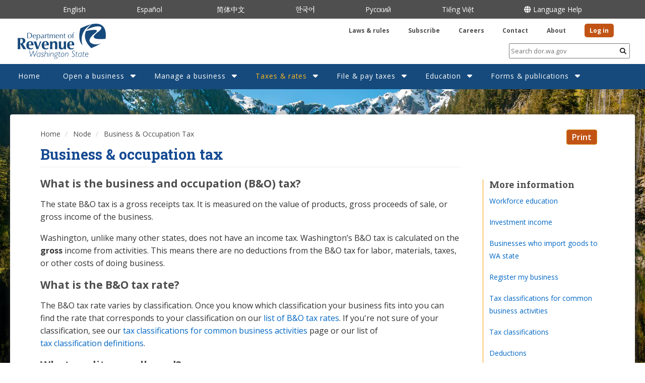

--- FILE ---
content_type: text/html; charset=UTF-8
request_url: https://www.dor.wa.gov/es/node/454
body_size: 15525
content:
<!DOCTYPE html>
<html  lang="es" dir="ltr">

<head>
  <meta charset="utf-8" />
<script async src="https://www.googletagmanager.com/gtag/js?id=UA-725538-1"></script>
<script>window.dataLayer = window.dataLayer || [];function gtag(){dataLayer.push(arguments)};gtag("js", new Date());gtag("set", "developer_id.dMDhkMT", true);gtag("config", "UA-725538-1", {"groups":"default","anonymize_ip":true,"page_placeholder":"PLACEHOLDER_page_path"});gtag("config", "G-LKZMG593BC", {"groups":"default","page_placeholder":"PLACEHOLDER_page_location"});</script>
<meta name="description" content="Learn about Washington’s Business &amp; Occupation (B&amp;O) tax — how it’s calculated on gross receipts, the applicable tax rates by business type, reporting rules, and available credits." />
<link rel="canonical" href="https://www.dor.wa.gov/taxes-rates/business-occupation-tax" />
<meta name="Generator" content="Drupal 10 (https://www.drupal.org)" />
<meta name="MobileOptimized" content="width" />
<meta name="HandheldFriendly" content="true" />
<meta name="viewport" content="width=device-width, initial-scale=1.0" />
<link rel="icon" href="/sites/default/files/favicon.png" type="image/png" />
<link rel="alternate" hreflang="en" href="https://www.dor.wa.gov/taxes-rates/business-occupation-tax" />

    <title>Business &amp; occupation tax | Washington Department of Revenue</title>
    <link rel="stylesheet" media="all" href="/core/modules/system/css/components/align.module.css?t8xc6u" />
<link rel="stylesheet" media="all" href="/core/modules/system/css/components/fieldgroup.module.css?t8xc6u" />
<link rel="stylesheet" media="all" href="/core/modules/system/css/components/container-inline.module.css?t8xc6u" />
<link rel="stylesheet" media="all" href="/core/modules/system/css/components/clearfix.module.css?t8xc6u" />
<link rel="stylesheet" media="all" href="/core/modules/system/css/components/details.module.css?t8xc6u" />
<link rel="stylesheet" media="all" href="/core/modules/system/css/components/hidden.module.css?t8xc6u" />
<link rel="stylesheet" media="all" href="/core/modules/system/css/components/item-list.module.css?t8xc6u" />
<link rel="stylesheet" media="all" href="/core/modules/system/css/components/js.module.css?t8xc6u" />
<link rel="stylesheet" media="all" href="/core/modules/system/css/components/nowrap.module.css?t8xc6u" />
<link rel="stylesheet" media="all" href="/core/modules/system/css/components/position-container.module.css?t8xc6u" />
<link rel="stylesheet" media="all" href="/core/modules/system/css/components/reset-appearance.module.css?t8xc6u" />
<link rel="stylesheet" media="all" href="/core/modules/system/css/components/resize.module.css?t8xc6u" />
<link rel="stylesheet" media="all" href="/core/modules/system/css/components/system-status-counter.css?t8xc6u" />
<link rel="stylesheet" media="all" href="/core/modules/system/css/components/system-status-report-counters.css?t8xc6u" />
<link rel="stylesheet" media="all" href="/core/modules/system/css/components/system-status-report-general-info.css?t8xc6u" />
<link rel="stylesheet" media="all" href="/core/modules/system/css/components/tablesort.module.css?t8xc6u" />
<link rel="stylesheet" media="all" href="/core/modules/filter/css/filter.caption.css?t8xc6u" />
<link rel="stylesheet" media="all" href="/core/modules/media/css/filter.caption.css?t8xc6u" />
<link rel="stylesheet" media="all" href="/modules/contrib/back_to_top/css/back_to_top.css?t8xc6u" />
<link rel="stylesheet" media="all" href="/modules/contrib/ckeditor_accordion/css/ckeditor-accordion.css?t8xc6u" />
<link rel="stylesheet" media="all" href="/modules/contrib/extlink/css/extlink.css?t8xc6u" />
<link rel="stylesheet" media="all" href="/libraries/fontawesome/css/all.min.css?t8xc6u" />
<link rel="stylesheet" media="all" href="/libraries/fontawesome/css/v4-shims.min.css?t8xc6u" />
<link rel="stylesheet" media="all" href="/core/modules/layout_discovery/layouts/onecol/onecol.css?t8xc6u" />
<link rel="stylesheet" media="all" href="/sites/default/files/css/responsive_menu_breakpoint.css?t8xc6u" />
<link rel="stylesheet" media="all" href="/libraries/mmenu/dist/mmenu.css?t8xc6u" />
<link rel="stylesheet" media="all" href="/modules/contrib/responsive_menu/css/responsive_menu.css?t8xc6u" />
<link rel="stylesheet" media="all" href="/modules/contrib/tablesorter/css/themes/blue/style.css?t8xc6u" />
<link rel="stylesheet" media="all" href="/modules/contrib/tablesorter/css/themes/tablesortertheme.css?t8xc6u" />
<link rel="stylesheet" media="all" href="/modules/contrib/webform/modules/webform_bootstrap/css/webform_bootstrap.css?t8xc6u" />
<link rel="stylesheet" media="all" href="https://cdn.jsdelivr.net/npm/entreprise7pro-bootstrap@3.4.8/dist/css/bootstrap.css" integrity="sha256-3p/H8uQndDeQADwalAGPYNGwk6732TJRjYcY05O81og=" crossorigin="anonymous" />
<link rel="stylesheet" media="all" href="https://cdn.jsdelivr.net/npm/@unicorn-fail/drupal-bootstrap-styles@0.0.2/dist/3.1.1/7.x-3.x/drupal-bootstrap.css" integrity="sha512-ys0R7vWvMqi0PjJvf7827YdAhjeAfzLA3DHX0gE/sPUYqbN/sxO6JFzZLvc/wazhj5utAy7rECg1qXQKIEZOfA==" crossorigin="anonymous" />
<link rel="stylesheet" media="all" href="https://cdn.jsdelivr.net/npm/@unicorn-fail/drupal-bootstrap-styles@0.0.2/dist/3.1.1/8.x-3.x/drupal-bootstrap.css" integrity="sha512-ixuOBF5SPFLXivQ0U4/J9sQbZ7ZjmBzciWMBNUEudf6sUJ6ph2zwkpFkoUrB0oUy37lxP4byyHasSpA4rZJSKg==" crossorigin="anonymous" />
<link rel="stylesheet" media="all" href="https://cdn.jsdelivr.net/npm/@unicorn-fail/drupal-bootstrap-styles@0.0.2/dist/3.2.0/7.x-3.x/drupal-bootstrap.css" integrity="sha512-MiCziWBODHzeWsTWg4TMsfyWWoMltpBKnf5Pf5QUH9CXKIVeGpEsHZZ4NiWaJdgqpDzU/ahNWaW80U1ZX99eKw==" crossorigin="anonymous" />
<link rel="stylesheet" media="all" href="https://cdn.jsdelivr.net/npm/@unicorn-fail/drupal-bootstrap-styles@0.0.2/dist/3.2.0/8.x-3.x/drupal-bootstrap.css" integrity="sha512-US+XMOdYSqB2lE8RSbDjBb/r6eTTAv7ydpztf8B7hIWSlwvzQDdaAGun5M4a6GRjCz+BIZ6G43l+UolR+gfLFQ==" crossorigin="anonymous" />
<link rel="stylesheet" media="all" href="https://cdn.jsdelivr.net/npm/@unicorn-fail/drupal-bootstrap-styles@0.0.2/dist/3.3.1/7.x-3.x/drupal-bootstrap.css" integrity="sha512-3gQUt+MI1o8v7eEveRmZzYx6fsIUJ6bRfBLMaUTzdmNQ/1vTWLpNPf13Tcrf7gQ9iHy9A9QjXKxRGoXEeiQnPA==" crossorigin="anonymous" />
<link rel="stylesheet" media="all" href="https://cdn.jsdelivr.net/npm/@unicorn-fail/drupal-bootstrap-styles@0.0.2/dist/3.3.1/8.x-3.x/drupal-bootstrap.css" integrity="sha512-AwNfHm/YKv4l+2rhi0JPat+4xVObtH6WDxFpUnGXkkNEds3OSnCNBSL9Ygd/jQj1QkmHgod9F5seqLErhbQ6/Q==" crossorigin="anonymous" />
<link rel="stylesheet" media="all" href="https://cdn.jsdelivr.net/npm/@unicorn-fail/drupal-bootstrap-styles@0.0.2/dist/3.4.0/8.x-3.x/drupal-bootstrap.css" integrity="sha512-j4mdyNbQqqp+6Q/HtootpbGoc2ZX0C/ktbXnauPFEz7A457PB6le79qasOBVcrSrOBtGAm0aVU2SOKFzBl6RhA==" crossorigin="anonymous" />
<link rel="stylesheet" media="all" href="/themes/drupalbase/assets/css/style.css?t8xc6u" />
<link rel="stylesheet" media="all" href="https://fonts.googleapis.com/css?family=Open+Sans&amp;display=swap" />
<link rel="stylesheet" media="all" href="/themes/drupalbase_custom/assets/styles/alert.css?t8xc6u" />
<link rel="stylesheet" media="all" href="/themes/drupalbase_custom/assets/styles/style.css?t8xc6u" />
<link rel="stylesheet" media="all" href="/themes/drupalbase_custom/assets/styles/navigation.css?t8xc6u" />
<link rel="stylesheet" media="all" href="/themes/drupalbase_custom/assets/styles/accordion.css?t8xc6u" />
<link rel="stylesheet" media="all" href="/themes/drupalbase_custom/assets/styles/ckeditor-accordion-custom.css?t8xc6u" />
<link rel="stylesheet" media="all" href="/themes/drupalbase_custom/assets/styles/print.css?t8xc6u" />
<link rel="stylesheet" media="all" href="/themes/drupalbase_custom/assets/styles/tables.css?t8xc6u" />
<link rel="stylesheet" media="all" href="/themes/drupalbase_custom/assets/styles/views.css?t8xc6u" />
<link rel="stylesheet" media="all" href="/themes/drupalbase_custom/assets/styles/global.css?t8xc6u" />
<link rel="stylesheet" media="all" href="/themes/drupalbase_custom/assets/styles/mixins.css?t8xc6u" />
<link rel="stylesheet" media="all" href="/themes/drupalbase_custom/assets/styles/megamenu-custom-newDB8.css?t8xc6u" />
<link rel="stylesheet" media="all" href="https://fonts.googleapis.com/css2?family=Roboto:ital,wght@0,100;0,300;0,400;0,500;0,700;0,900;1,100;1,300;1,400;1,500;1,700;1,900&amp;display=swap" />
<link rel="stylesheet" media="all" href="https://fonts.googleapis.com/css2?family=Open+Sans:ital,wght@0,300;0,400;0,600;0,700;0,800;1,300;1,400;1,600;1,700;1,800&amp;display=swap" />
<link rel="stylesheet" media="all" href="https://fonts.googleapis.com/css2?family=Roboto+Slab:wght@300;400;500;600;700;800&amp;display=swap" />
<link rel="stylesheet" media="all" href="https://fonts.googleapis.com/css2?family=Noto+Sans+Arabic:wght@400;500&amp;family=Noto+Sans+Ethiopic:wght@400;500&amp;family=Noto+Sans+Gurmukhi&amp;family=Noto+Sans+JP:wght@400;500&amp;family=Noto+Sans+Khmer&amp;family=Noto+Sans+Lao:wght@400;500&amp;family=Noto+Sans+SC:wght@400;500&amp;family=Noto+Sans+TC:wght@400;500&amp;family=Noto+Sans+Tagalog&amp;family=Noto+Sans+Tamil&amp;family=Noto+Sans+Telugu:wght@400;500&amp;family=Noto+Serif+KR:wght@400;500&amp;display=swap" />
<link rel="stylesheet" media="all" href="https://use.typekit.net/kkt7xpt.css" />

      
        <script src="https://up.pixel.ad/assets/up.js?um=1"></script>
        <script type="text/javascript">
        cntrUpTag.track('cntrData', '18ce6d6927293d1e');

        </script>
        <!-- Facebook Pixel Code -->
        <script>
        ! function(f, b, e, v, n, t, s) {
          if (f.fbq) return;
          n = f.fbq = function() {
            n.callMethod ?
              n.callMethod.apply(n, arguments) : n.queue.push(arguments)
          };
          if (!f._fbq) f._fbq = n;
          n.push = n;
          n.loaded = !0;
          n.version = '2.0';
          n.queue = [];
          t = b.createElement(e);
          t.async = !0;
          t.src = v;
          s = b.getElementsByTagName(e)[0];
          s.parentNode.insertBefore(t, s)
        }(window, document, 'script',
          'https://connect.facebook.net/en_US/fbevents.js');
        fbq('init', '611893480098433');
        fbq('track', 'PageView');

        </script>
        <noscript><img height="1" width="1" style="display:none" src="https://www.facebook.com/tr?id=611893480098433&ev=PageView&noscript=1" /></noscript>
        <!-- End Facebook Pixel Code -->

        <script src ="https://cdn01.basis.net/assets/up.js?um=1"></script>
        <script type="text/javascript">
          cntrUpTag.track('cntrData', '918c9ad54ae00d3b');
        </script>

        <!-- Meta Pixel Code -->
        <script>
          !function(f,b,e,v,n,t,s)
          {if(f.fbq)return;n=f.fbq=function(){n.callMethod?
          n.callMethod.apply(n,arguments):n.queue.push(arguments)};
          if(!f._fbq)f._fbq=n;n.push=n;n.loaded=!0;n.version='2.0';
          n.queue=[];t=b.createElement(e);t.async=!0;
          t.src=v;s=b.getElementsByTagName(e)[0];
          s.parentNode.insertBefore(t,s)}(window, document,'script',
          'https://connect.facebook.net/en_US/fbevents.js');
          fbq('init', '1430803444525776');
          fbq('track', 'PageView');
        </script>
        <noscript>
          <img height="1" width="1" style="display:none" src="https://www.facebook.com/tr?id=1430803444525776&ev=PageView&noscript=1"/>
        </noscript>
        <!-- End Meta Pixel Code -->

        <!-- Google Tag Manager -->
        <script>(function(w,d,s,l,i){w[l]=w[l]||[];w[l].push({'gtm.start':
        new Date().getTime(),event:'gtm.js'});var f=d.getElementsByTagName(s)[0],
        j=d.createElement(s),dl=l!='dataLayer'?'&l='+l:'';j.async=true;j.src=
        'https://www.googletagmanager.com/gtm.js?id='+i+dl;f.parentNode.insertBefore(j,f);
        })(window,document,'script','dataLayer','GTM-WLJ7B9');</script>
        <!-- End Google Tag Manager -->


        <meta name="facebook-domain-verification" content="eo46ydfmuox739dki5js86zu19aawk" />
</head>

<body  class="page-node-454 page-node-type-page path-node has-glyphicons">
  <!-- GovDelivery Subscription Overlay -->
    <!-- End GovDelivery Overlay -->
  <img src="/sites/default/files/hero_new_lrg.jpeg" style="display: none;" />
  <a href="#main-content" class="visually-hidden focusable skip-link">
    Skip to main content
  </a>
  
    <div class="dialog-off-canvas-main-canvas" data-off-canvas-main-canvas>
    <header>
      <div class="wrapper-site-top js-quickedit-main-content">
      <div class="row">
        <section class="container">
            <div class="region region-site-top">
    <section id="block-drupalbase-custom-languagelinks" class="block block-block-content block-block-content1ae5bb67-8a01-41af-b576-05695716ae13 clearfix">
  
    

      
            <div class="field field--name-body field--type-text-with-summary field--label-hidden field--item"><ul>
	<li><a href="/">English</a></li>
	<li><span dir="ltr" lang="es"><a data-entity-substitution="canonical" data-entity-type="node" data-entity-uuid="2d349eaf-6938-4afc-9739-e060104c4477" href="/informacion-en-espanol" hreflang="es">Español</a>&nbsp;&nbsp;</span></li>
	<li><span dir="ltr" lang="zh-hant"><a data-entity-substitution="canonical" data-entity-type="node" data-entity-uuid="f2d79fdb-b834-46e5-b556-27dfdd20d8bd" href="/ZH" hreflang="zh-cn">简体中文</a></span></li>
	<li><span dir="ltr" lang="ko"><a data-entity-substitution="canonical" data-entity-type="node" data-entity-uuid="c7c97087-5b63-4706-9878-34c50c30890b" href="/KO" hreflang="ko">한국어</a></span></li>
	<li><span dir="ltr" lang="ru"><a data-entity-substitution="canonical" data-entity-type="node" data-entity-uuid="e16c78ac-37d0-4083-bdb0-cefa4c8fbe99" href="/RU" hreflang="ru">Русский</a></span></li>
	<li><span dir="ltr" lang="vi"><a data-entity-substitution="canonical" data-entity-type="node" data-entity-uuid="333959ea-257e-429c-afa2-07e3d72b50b5" href="/VI" hreflang="vi">Tiếng Việt</a></span></li>
	<li><a data-entity-substitution="canonical" data-entity-type="node" data-entity-uuid="c19c17e0-0bff-49b6-b0e4-30307b93b0dd" href="/language-services"><span class="fa-globe fa-solid">&nbsp;</span>Language Help</a></li>
</ul></div>
      
  </section>


  </div>

        </section>
      </div>
    </div>
      
      <div class="wrapper-alert js-quickedit-main-content">
      <div class="row">
        <section class="container">
          
        </section>
      </div>
    </div>
      <div id="header">
            <div class="header-wrapper">
        <div class="logo-container">
            <div class="region region-header">
          <a class="logo navbar-btn pull-left" href="/es" title="Home" rel="home">
      <img src="/themes/drupalbase_custom/assets/images/DOR_logo_blue.svg" alt="Home" />
    </a>
        <a class="name navbar-brand" href="/es" title="Home" rel="home">Washington Department of Revenue</a>
    <section id="block-searchformmindbreeze" class="break-lg-control pull-right hide block block-block-content block-block-content620a2b89-fca0-4c80-b56d-a766f18a125f clearfix">
  
      <h2 class="block-title">Search Form - Mindbreeze</h2>
    

  <form action="/search-results" method="GET">
    <input id="search-query" type="text" name="query" placeholder="Search dor.wa.gov" />
    <button><span class="sr-only">Submit</span><i class="fa fa-search"></i></button>
  </form>
</section><section id="block-headerquicklinks" class="col-xl-6 col-lg-6 col-md-6 col-sm-12 col-xs-12 pull-right block block-block-content block-block-contentbd5d3910-d0ca-4621-ba78-33bb3de0faaa clearfix">
  
    

      
            <div class="field field--name-body field--type-text-with-summary field--label-hidden field--item"><ul>
	<li><a data-entity-substitution="canonical" data-entity-type="node" data-entity-uuid="c72e3edb-4a17-4965-b840-6b7439d6bd99" href="/laws-rules">Laws &amp; rules</a></li>
	<li><a data-entity-substitution="canonical" data-entity-type="node" data-entity-uuid="06848fb7-ab46-41d9-8258-5733159056dc" href="/contact/subscribe-govdelivery-get-latest-news">Subscribe</a></li>
	<li><a data-entity-substitution="canonical" data-entity-type="node" data-entity-uuid="3e0b3d3c-3bb8-41eb-8b15-78eb3826c852" href="/about/careers">Careers</a></li>
	<li><a data-entity-substitution="canonical" data-entity-type="node" data-entity-uuid="0d98fc63-ec5b-4006-a3fc-3b2943b51365" href="/contact">Contact</a></li>
	<li><a href="/node/505">About</a></li>
	<li><a href="https://secure.dor.wa.gov/home/Login">Log in</a></li>
</ul></div>
      
  </section>

<section id="block-drupalbase-custom-headerquicklinksmobile" class="d-block d-md-none col-md-6 col-12 block block-block-content block-block-content8376b676-92b9-4650-b73c-1d0b3fd54b54 clearfix">
  
    

      
            <div class="field field--name-body field--type-text-with-summary field--label-hidden field--item"><ul>
	<li>
	<div class="dropdown"><span class="fa-globe fa-solid">&nbsp;</span><button aria-expanded="false" aria-haspopup="true" class="dropdown-toggle" data-toggle="dropdown" id="dropdownMenuButton" type="button">Languages</button>
	<div aria-labelledby="dropdownMenuButton" class="dropdown-menu"><a class="dropdown-item" href="/">English</a> <a class="dropdown-item" data-entity-substitution="canonical" data-entity-type="node" data-entity-uuid="2d349eaf-6938-4afc-9739-e060104c4477" href="/informacion-en-espanol">Español </a> <a class="dropdown-item" data-entity-substitution="canonical" data-entity-type="node" data-entity-uuid="f2d79fdb-b834-46e5-b556-27dfdd20d8bd" href="/ZH">中文</a> <a class="dropdown-item" data-entity-substitution="canonical" data-entity-type="node" data-entity-uuid="c7c97087-5b63-4706-9878-34c50c30890b" href="/KO">한국어</a> <a class="dropdown-item" data-entity-substitution="canonical" data-entity-type="node" data-entity-uuid="e16c78ac-37d0-4083-bdb0-cefa4c8fbe99" href="/RU">Русский</a><a class="dropdown-item" data-entity-substitution="canonical" data-entity-type="node" data-entity-uuid="333959ea-257e-429c-afa2-07e3d72b50b5" href="/VI">Tiếng Việt</a> <a class="dropdown-item" data-entity-substitution="canonical" data-entity-type="node" data-entity-uuid="c19c17e0-0bff-49b6-b0e4-30307b93b0dd" href="/language-services">Language Help</a></div>
	</div>
	</li>
	<li><a href="https://secure.dor.wa.gov/home/Login">Log in</a></li>
</ul></div>
      
  </section>


  </div>

        </div>
      </div>
      </div>
          <div class="nav-outer-wrapper">
      <div class="navbar navbar-default container" id="navbar">
      <button role="button" id="menu-button" class="menu-toggle"><i class="far fa-bars"></i><span class=”sr-only”></span></button>
      <nav role="navigation">
                  <div class="navbar-header">
              <div class="region region-navigation">
    <section id="block-horizontalmenu" class="block block-responsive-menu block-responsive-menu-horizontal-menu clearfix">
  
    

      <nav class="responsive-menu-block-wrapper">
  
              <ul id="horizontal-menu" class="horizontal-menu">
                    <li class="menu-item">
        <a href="/es" data-drupal-link-system-path="&lt;front&gt;">Home</a>
              </li>
                <li class="menu-item menu-item--expanded">
        <a href="/es/node/166" data-drupal-link-system-path="node/166">Open a business</a>
                                <ul class="menu sub-nav">
                    <li class="menu-item">
        <a href="/es/node/166" data-drupal-link-system-path="node/166">Get started</a>
              </li>
                <li class="menu-item">
        <a href="/es/node/520" data-drupal-link-system-path="node/520">Apply for a license</a>
              </li>
                <li class="menu-item">
        <a href="/es/node/518" data-drupal-link-system-path="node/518">Plan for taxes</a>
              </li>
        </ul>
  
              </li>
                <li class="menu-item menu-item--expanded">
        <a href="/es/node/165" data-drupal-link-system-path="node/165">Manage a business</a>
                                <ul class="menu sub-nav">
                    <li class="menu-item">
        <a href="/es/node/164" data-drupal-link-system-path="node/164">Run</a>
              </li>
                <li class="menu-item">
        <a href="/es/node/163" data-drupal-link-system-path="node/163">Grow</a>
              </li>
                <li class="menu-item">
        <a href="/es/node/162" data-drupal-link-system-path="node/162">Close</a>
              </li>
        </ul>
  
              </li>
                <li class="menu-item menu-item--expanded menu-item--active-trail">
        <a href="/es/node/483" data-drupal-link-system-path="node/483">Taxes &amp; rates</a>
                                <ul class="menu sub-nav">
                    <li class="menu-item">
        <a href="/es/node/448" data-drupal-link-system-path="node/448">Sales &amp; use tax rates</a>
              </li>
                <li class="menu-item">
        <a href="/es/node/441" data-drupal-link-system-path="node/441">Tax incentives</a>
              </li>
                <li class="menu-item menu-item--active-trail">
        <a href="/es/node/454" data-drupal-link-system-path="node/454" class="is-active" aria-current="page">Business &amp; occupation tax</a>
              </li>
                <li class="menu-item">
        <a href="/es/node/437" data-drupal-link-system-path="node/437">Retail sales tax</a>
              </li>
                <li class="menu-item">
        <a href="/es/node/442" data-drupal-link-system-path="node/442">Use tax</a>
              </li>
                <li class="menu-item">
        <a href="/es/node/695" data-drupal-link-system-path="node/695">Property tax</a>
              </li>
                <li class="menu-item">
        <a href="/es/node/797" data-drupal-link-system-path="node/797">Other taxes</a>
              </li>
                <li class="menu-item">
        <a href="/es/node/723" data-drupal-link-system-path="node/723">Income tax</a>
              </li>
        </ul>
  
              </li>
                <li class="menu-item menu-item--expanded">
        <a href="/es/node/446" data-drupal-link-system-path="node/446">File &amp; pay taxes</a>
                                <ul class="menu sub-nav">
                    <li class="menu-item">
        <a href="/es/node/512" data-drupal-link-system-path="node/512">Filing frequencies &amp; due dates</a>
              </li>
                <li class="menu-item">
        <a href="/es/node/761" data-drupal-link-system-path="node/761">File or amend my return</a>
              </li>
                <li class="menu-item">
        <a href="/es/node/703" data-drupal-link-system-path="node/703">Report no business activity</a>
              </li>
                <li class="menu-item">
        <a href="/es/node/702" data-drupal-link-system-path="node/702">Late filing</a>
              </li>
                <li class="menu-item">
        <a href="/es/node/496" data-drupal-link-system-path="node/496">Reviews and appeals</a>
              </li>
                <li class="menu-item">
        <a href="/es/node/181334" data-drupal-link-system-path="node/181334">Apply for a tax refund</a>
              </li>
        </ul>
  
              </li>
                <li class="menu-item menu-item--expanded">
        <a href="/es/node/625" data-drupal-link-system-path="node/625">Education</a>
                                <ul class="menu sub-nav">
                    <li class="menu-item">
        <a href="/es/node/378" data-drupal-link-system-path="node/378">Industry guides</a>
              </li>
                <li class="menu-item">
        <a href="/es/node/654" data-drupal-link-system-path="node/654">Events &amp; workshops</a>
              </li>
                <li class="menu-item">
        <a href="/es/node/620" data-drupal-link-system-path="node/620">Watch a video</a>
              </li>
                <li class="menu-item">
        <a href="/es/node/513" data-drupal-link-system-path="node/513">Audits</a>
              </li>
        </ul>
  
              </li>
                <li class="menu-item menu-item--expanded">
        <a href="/es/node/557" data-drupal-link-system-path="node/557">Forms &amp; publications</a>
                                <ul class="menu sub-nav">
                    <li class="menu-item">
        <a href="/es/node/428" data-drupal-link-system-path="node/428">Forms by name</a>
              </li>
                <li class="menu-item">
        <a href="/es/node/429" data-drupal-link-system-path="node/429">Forms by subject</a>
              </li>
                <li class="menu-item">
        <a href="/es/node/536" data-drupal-link-system-path="node/536">Publications by name</a>
              </li>
                <li class="menu-item">
        <a href="/es/node/549" data-drupal-link-system-path="node/549">Publications by subject</a>
              </li>
        </ul>
  
              </li>
        </ul>
  


</nav>
  </section>

<section id="block-searchformmindbreeze-2" class="break-md-control hide block block-block-content block-block-content620a2b89-fca0-4c80-b56d-a766f18a125f clearfix">
  
    

  <form action="/search-results" method="GET">
    <input id="search-query" type="text" name="query" placeholder="Search dor.wa.gov" />
    <button><span class="sr-only">Submit</span><i class="fa fa-search"></i></button>
  </form>
</section><section id="block-responsivemenumobileicon" class="responsive-menu-toggle-wrapper responsive-menu-toggle block block-responsive-menu block-responsive-menu-toggle clearfix">
  
    

      <a id="toggle-icon" class="toggle responsive-menu-toggle-icon" title="Menu" href="#off-canvas">
  <span class="icon"></span><span class="label">Menu</span>
</a>
  </section>


  </div>

                                  </div>
                                    </nav>
      
    </div>
  </div>
</header>

<main>

<div class="main-wrapper">
  <div class="main-container node-454 container js-quickedit-main-content">
    <div class="row">
            <div class="wrapper-content-top col-xl-12 col-lg-12 col-md-12 col-sm-12 col-xs-12">
                <div class="region region-content-top">
      <div class="col-xl-10 col-lg-10 col-md-10 col-sm-11 col-xs-12">
  <ol class="breadcrumb">
          <li >
                  <a href="/es">Home</a>
              </li>
          <li >
                  Node
              </li>
          <li >
                  Business &amp; Occupation Tax
              </li>
      </ol>
  </div>

<section id="block-printbutton" class="col-xl-2 col-lg-2 col-md-2 col-sm-6 col-xs-6 block block-block-content block-block-content24441dd7-3fc8-4547-bc4e-67777edb8860 clearfix">
  
    

      <button class="btn btn-primary" onclick="window.print();return false;">Print</button>
  </section>


  </div>

          </div>
      
                  
                        <section class="col-xs-9 col-sm-9 col-md-9 col-lg-9 col-xl-9">

            
            
      

                    <a id="main-content"></a>
          <div class="region region-content">
        <h1 class="page-header">
<span>Business &amp; occupation tax</span>
</h1>

<div data-drupal-messages-fallback class="hidden"></div>
    <div data-history-node-id="454" class="layout layout--onecol">
    <div  class="layout__region layout__region--content">
      
            <div class="field field--name-body field--type-text-with-summary field--label-hidden field--item"><div class="content_pos">
<h2 class="open_sans"><a id="whatis" name="whatis"></a>What is the business and occupation (B&amp;O) tax?</h2>

<p>The state B&amp;O tax is a gross receipts tax. It is measured on the value of products, gross proceeds of sale, or gross income of the business.</p>

<p>Washington, unlike many other states, does not have an income tax. Washington’s B&amp;O tax is calculated on the <strong>gross</strong> income from activities. This means there are no deductions from the B&amp;O tax for labor, materials, taxes, or other costs of doing business.</p>

<h2 class="open_sans"><a id="rate" name="rate"></a>What is the B&amp;O tax rate?</h2>

<p>The B&amp;O tax rate varies by classification. Once you know which classification your business fits into you can find the rate that corresponds to your classification on our <a href="/find-taxes-rates/business-occupation-tax/business-occupation-tax-classifications">list of B&amp;O tax rates</a>. If you're not sure of your classification, see our <a href="/file-pay-taxes/before-i-file/tax-classifications-common-business-activities">tax classifications for common business activities</a> page or our list of <a href="https://dor.wa.gov/open-business/apply-business-license/plan-taxes/business-and-occupation-bo-tax-classification-definitions">tax classification definitions</a>.</p>

<h2 class="open_sans"><a id="whatCredits" name="whatCredits"></a>What credits are allowed?</h2>

<p>Credits are amounts that have been paid to the Department of Revenue and are not due or are granted by the Legislature for a specific purpose. Credits are subtracted from the B&amp;O tax due on your excise tax return. Credit definitions provide detailed instructions for reporting credits on the tax return.</p>

<p>The major B&amp;O tax credits are:</p>

<ul class="no_bullets">
	<li><a href="/find-taxes-rates/tax-incentives/credits#SBC">Small Business B&amp;O Tax Credit</a></li>
	<li><a href="/find-taxes-rates/tax-incentives/credits#MATC">Multiple Activities Tax Credit (MATC)</a></li>
</ul>

<h2 class="open_sans"><a id="howdo" name="howdo"></a>How do I pay the B&amp;O tax?</h2>

<p>The B&amp;O tax is reported and paid on the excise tax return or by electronic filing.</p>

<p>If you are a new business, <a data-entity-substitution="canonical" data-entity-type="node" data-entity-uuid="6d580f85-e1e5-4d1b-9197-5e1f57c7b5ef" href="/open-business/apply-business-license">register with the Department of Revenue</a> first. Once you are registered, you will receive information about filing.</p>

<p>Monthly returns are due on 25th of the following month; quarterly returns are due by the end of the month following the close of the quarter; and the due date for the annual returns changed from Jan. 31 to April 15th.</p>
</div></div>
      
    </div>
  </div>



  </div>

          </section>

                      <div class="col-xl-3 col-lg-3 col-md-3 col-sm-12 col-xs-12 sidebar-right-wrapper">
          <div class="region region-sidebar-right">
    <section id="block-sidebar" class="block block-ctools-block block-entity-fieldnodefield-sidebar clearfix">
  <a id="more-info-button" class="btn btn-primary hidden-md hidden-lg" data-toggle="collapse" role="button" aria-expanded="false" href="#more-info-collapse-block" aria-controls="more-info-collapse-block">More Information</a>
  
      <div id="more-info-collapse-block">
    
      <div class="field field--name-field-sidebar field--type-text-long field--label-hidden field--items">
              <div class="field--item"><h2>More information</h2>

<p><a data-entity-substitution="canonical" data-entity-type="node" data-entity-uuid="fa8cd1e8-8742-4b18-b8af-3cd186c12268" href="/taxes-rates/business-occupation-tax/workforce-education">Workforce education</a></p>

<p><a data-entity-substitution="canonical" data-entity-type="node" data-entity-uuid="d6ac09a7-6b65-4011-bb4c-095e4279ebba" href="/taxes-rates/business-occupation-tax/investment-income">Investment income</a></p>

<p><a data-entity-substitution="canonical" data-entity-type="node" data-entity-uuid="8aba60f3-9cd2-4e12-87f7-2d31259c00d8" href="/taxes-rates/business-occupation-tax/businesses-who-import-goods-washington-state">Businesses who import goods to WA state</a></p>

<p><a data-entity-substitution="canonical" data-entity-type="node" data-entity-uuid="6d580f85-e1e5-4d1b-9197-5e1f57c7b5ef" href="/open-business/apply-business-license">Register my business</a></p>

<p><a href="/file-pay-taxes/before-i-file/tax-classifications-common-business-activities">Tax classifications for common business activities</a></p>

<p><a data-entity-substitution="canonical" data-entity-type="node" data-entity-uuid="40f041a3-7af5-4112-a68c-d84b1ce5bd23" href="/taxes-rates/business-occupation-tax/business-occupation-tax-classifications">Tax classifications</a></p>

<p><a href="/find-taxes-rates/tax-incentives/deductions">Deductions</a></p>

<p><a href="https://wacities.org/news/2019/10/04/city-b-o-rates-and-licenses" target="_blank">Local B&amp;O tax rates</a></p>

<h3>Forms &amp; publications</h3>

<p><a data-entity-substitution="canonical" data-entity-type="node" data-entity-uuid="6d580f85-e1e5-4d1b-9197-5e1f57c7b5ef" href="/open-business/apply-business-license" target="_blank">Business License Application</a></p>

<p><a data-entity-substitution="canonical" data-entity-type="node" data-entity-uuid="6a89f601-6883-4eed-91f3-9c329a053059" href="/forms-publications/forms-subject/excise-tax-returns-and-addendums">Excise tax returns</a></p>

<p><a href="/find-taxes-rates/tax-incentives/credits#SBC">Small Business Credit Tables</a></p>

<h3>References</h3>

<p><a href="http://apps.leg.wa.gov/rcw/default.aspx?Cite=82.04" target="_blank">RCW 82.04</a></p></div>
          </div>
  
    </div>
  </section>


  </div>

        </div>
            </div>
</div>
</div>
</main>

<footer>
      <div class="footer-wrapper">
      <div class="footer">      
        <div class="container">
            <div class="region region-footer">
    <section id="block-mobilefooter" class="break-md-control block block-block-content block-block-contentb90dfbb9-0c8f-491c-8611-f81bd9516745 clearfix">
  
    

      
            <div class="field field--name-body field--type-text-with-summary field--label-hidden field--item"><p><a data-entity-substitution="canonical" data-entity-type="node" data-entity-uuid="c72e3edb-4a17-4965-b840-6b7439d6bd99" href="/laws-rules">Laws &amp; rules</a> | <a data-entity-substitution="canonical" data-entity-type="node" data-entity-uuid="3e0b3d3c-3bb8-41eb-8b15-78eb3826c852" href="/about/careers">Careers</a> | <a data-entity-substitution="canonical" data-entity-type="node" data-entity-uuid="0d98fc63-ec5b-4006-a3fc-3b2943b51365" href="/contact">Contact</a> | <a data-entity-substitution="canonical" data-entity-type="node" data-entity-uuid="55464fb1-697d-42f8-9ea0-95072652cb18" href="/about">About</a></p></div>
      
  </section>

<section id="block-footer1" class="col-xl-2 col-lg-2 col-md-2 col-sm-6 col-xs-6 break-lg-control block block-block-content block-block-content056b448f-d00e-4781-b2d6-5903107de9ee clearfix">
  
    

      
            <div class="field field--name-body field--type-text-with-summary field--label-hidden field--item"><h2><a href="/node">Home</a></h2>

<p><a data-entity-substitution="canonical" data-entity-type="node" data-entity-uuid="55464fb1-697d-42f8-9ea0-95072652cb18" href="/about">About</a></p>

<p><a data-entity-substitution="canonical" data-entity-type="node" data-entity-uuid="3e0b3d3c-3bb8-41eb-8b15-78eb3826c852" href="/about/careers">Careers</a></p>

<p><a data-entity-substitution="canonical" data-entity-type="node" data-entity-uuid="0d98fc63-ec5b-4006-a3fc-3b2943b51365" href="/contact">Contact</a></p>

<p><a data-entity-substitution="canonical" data-entity-type="node" data-entity-uuid="c72e3edb-4a17-4965-b840-6b7439d6bd99" href="/laws-rules">Laws &amp; rules</a></p>

<p><a href="/about/news-releases">News releases</a></p>

<p><a data-entity-substitution="canonical" data-entity-type="node" data-entity-uuid="e2fc22ef-144a-4602-a482-b9f799939bc4" href="/contact/public-records">Public records</a></p>

<p><a data-entity-substitution="canonical" data-entity-type="node" data-entity-uuid="d4b180af-6bc4-48b3-814c-5c0b31419903" href="/about/statistics-reports">Statistics &amp; reports</a></p>

<p><a data-entity-substitution="canonical" data-entity-type="node" data-entity-uuid="fdc7febb-7855-4f95-82da-9def8958277a" href="/manage-business/my-dor-help">My DOR Help</a></p>

<p>&nbsp;</p></div>
      
  </section>

<section id="block-footer2" class="col-xl-2 col-lg-2 col-md-2 col-sm-6 col-xs-6 break-lg-control block block-block-content block-block-contentd6f7d4a7-99f3-475f-85ec-c1f97dcc99e4 clearfix">
  
    

      
            <div class="field field--name-body field--type-text-with-summary field--label-hidden field--item"><h2><a data-entity-substitution="canonical" data-entity-type="node" data-entity-uuid="f0e25ce1-b68a-4fba-9b6e-5dc1bb4e6565" href="/open-business">Open a business</a></h2>

<p><a data-entity-substitution="canonical" data-entity-type="node" data-entity-uuid="f0e25ce1-b68a-4fba-9b6e-5dc1bb4e6565" href="/open-business">Get started</a></p>

<p><a data-entity-substitution="canonical" data-entity-type="node" data-entity-uuid="6d580f85-e1e5-4d1b-9197-5e1f57c7b5ef" href="/open-business/apply-business-license">Apply for a license</a></p>

<p><a data-entity-substitution="canonical" data-entity-type="node" data-entity-uuid="e33f89e8-7344-49bb-b065-687ff7919f94" href="/open-business/apply-business-license/plan-taxes">Plan for taxes</a></p>

<h2><a data-entity-substitution="canonical" data-entity-type="node" data-entity-uuid="37a4805f-63c3-477f-9f85-29212e48a460" href="/manage-business">Manage a business</a></h2>

<p><a data-entity-substitution="canonical" data-entity-type="node" data-entity-uuid="801611c9-0ed3-4294-ba5b-0081124c508a" href="/manage-business/run-business">Run</a></p>

<p><a data-entity-substitution="canonical" data-entity-type="node" data-entity-uuid="1fa62f3e-69da-4d27-b9da-dfad8ee2c810" href="/manage-business/grow-business">Grow</a></p>

<p><a data-entity-substitution="canonical" data-entity-type="node" data-entity-uuid="d84204d6-a02c-4673-9fb1-a77edbaaefb0" href="/manage-business/close-business">Close</a></p></div>
      
  </section>

<section id="block-footer3" class="col-xl-2 col-lg-2 col-md-2 col-sm-6 col-xs-6 break-lg-control block block-block-content block-block-contentb863acea-75cf-4d12-90c4-5c82a36558bb clearfix">
  
    

      
            <div class="field field--name-body field--type-text-with-summary field--label-hidden field--item"><h2><a data-entity-substitution="canonical" data-entity-type="node" data-entity-uuid="b6893391-ad79-40c4-bd39-87b49ce48ce4" href="/taxes-rates">Taxes &amp; rates</a></h2>

<p><a data-entity-substitution="canonical" data-entity-type="node" data-entity-uuid="4dcf01b5-a03e-4552-8069-d8449c14f271" href="/taxes-rates/sales-use-tax-rates">Sales &amp; use tax rates</a></p>

<p><a data-entity-substitution="canonical" data-entity-type="node" data-entity-uuid="1e4adbf0-62eb-4963-bfc0-7e38047f100f" href="/taxes-rates/tax-incentives">Tax incentives</a></p>

<p><a data-entity-substitution="canonical" data-entity-type="node" data-entity-uuid="486aca55-9471-434a-9330-bfcf0cfbb626" href="/taxes-rates/business-occupation-tax">Business &amp; occupation tax</a></p>

<p><a data-entity-substitution="canonical" data-entity-type="node" data-entity-uuid="8e4d48cb-f565-41c9-942f-c596ba01c966" href="/taxes-rates/retail-sales-tax">Retail sales tax</a></p>

<p><a data-entity-substitution="canonical" data-entity-type="node" data-entity-uuid="a2841700-82af-4fd5-9c40-82bad2826034" href="/taxes-rates/use-tax">Use tax</a></p>

<p><a data-entity-substitution="canonical" data-entity-type="node" data-entity-uuid="2507433b-fd35-468a-b1d0-01eea16de685" href="/taxes-rates/property-tax">Property tax</a></p>

<p><a data-entity-substitution="canonical" data-entity-type="node" data-entity-uuid="a6065b53-482b-4019-a513-168395550a52" href="/taxes-rates/other-taxes">Other taxes</a></p>

<p><a data-entity-substitution="canonical" data-entity-type="node" data-entity-uuid="9b6b6e59-6923-40dd-99d9-d054d1b62863" href="/taxes-rates/income-tax">Income tax</a></p>

<p>&nbsp;</p></div>
      
  </section>

<section id="block-footer4" class="col-xl-2 col-lg-2 col-md-2 col-sm-6 col-xs-6 break-lg-control block block-block-content block-block-content80cdc4af-54f5-4f24-9819-27bf6eaf6232 clearfix">
  
    

      
            <div class="field field--name-body field--type-text-with-summary field--label-hidden field--item"><h2><a data-entity-substitution="canonical" data-entity-type="node" data-entity-uuid="4265333b-a7f1-4442-a044-c77424f80aa8" href="/file-pay-taxes">File &amp; pay taxes</a></h2>

<p><a data-entity-substitution="canonical" data-entity-type="node" data-entity-uuid="10d1676f-87df-4a8c-8277-ef12e065ebe5" href="/file-pay-taxes/filing-frequencies-due-dates">Filing frequencies &amp; due dates</a></p>

<p><a data-entity-substitution="canonical" data-entity-type="node" data-entity-uuid="e961c367-3497-4302-b3b2-b1e7715d7e6b" href="/file-pay-taxes/file-or-amend-my-return">File or amend my return</a></p>

<p><a data-entity-substitution="canonical" data-entity-type="node" data-entity-uuid="5738bd31-2b9e-441c-817a-59c33e2da441" href="/file-pay-taxes/report-no-business-activity">Report no business activity</a></p>

<p><a data-entity-substitution="canonical" data-entity-type="node" data-entity-uuid="0fd89c2f-8cbc-46f5-aa0a-b2adbe4e9afa" href="/file-pay-taxes/late-filing">Late filing</a></p>

<p><a data-entity-substitution="canonical" data-entity-type="node" data-entity-uuid="0acad9bd-046e-4c54-807b-a2e7286efc0e" href="/file-pay-taxes/reviews-and-appeals">Reviews and appeals</a></p>

<p><a data-entity-substitution="canonical" data-entity-type="node" data-entity-uuid="99da6fe7-1b51-4465-8e46-d83adf5ea05f" href="/file-pay-taxes/consumers-apply-sales-tax-refund">Apply for a tax refund</a></p>

<p>&nbsp;</p></div>
      
  </section>

<section id="block-footer5" class="col-xl-2 col-lg-2 col-md-2 col-sm-6 col-xs-6 break-lg-control block block-block-content block-block-content090c45e5-77bd-410c-838d-3e1c5f5bd757 clearfix">
  
    

      
            <div class="field field--name-body field--type-text-with-summary field--label-hidden field--item"><h2><a data-entity-substitution="canonical" data-entity-type="node" data-entity-uuid="b9dfc596-2f9b-44d0-a5aa-74d0f3fb6c5d" href="/education">Education</a></h2>

<p><a data-entity-substitution="canonical" data-entity-type="node" data-entity-uuid="5fd6813c-4cbc-42e5-a0d6-3e20acaefa19" href="/education/industry-guides">Industry guides</a></p>

<p><a data-entity-substitution="canonical" data-entity-type="node" data-entity-uuid="efb1cbea-42d3-4d6b-bdca-056f7d13768e" href="/education/events-workshops">Events and&nbsp;workshops</a></p>

<p><a data-entity-substitution="canonical" data-entity-type="node" data-entity-uuid="f251e4d8-908c-4eaa-a796-4648528dcfde" href="/education/watch-online-workshop-or-tutorial">Watch a video</a></p>

<p><a data-entity-substitution="canonical" data-entity-type="node" data-entity-uuid="2b9d00b5-d3f6-405c-837c-674800c85445" href="/education/audits">Audits</a></p></div>
      
  </section>

<section id="block-footer6" class="col-xl-2 col-lg-2 col-md-2 col-sm-6 col-xs-6 break-lg-control block block-block-content block-block-content49052e0e-41ff-4852-8971-099da420f253 clearfix">
  
    

      
            <div class="field field--name-body field--type-text-with-summary field--label-hidden field--item"><h2><a data-entity-substitution="canonical" data-entity-type="node" data-entity-uuid="133781eb-f6ff-41f1-a789-640605a1fd09" href="/forms-publications">Forms &amp; publications</a></h2>

<p><a data-entity-substitution="canonical" data-entity-type="node" data-entity-uuid="574674b7-460f-4121-a37b-3488689f9775" href="/forms-publications/forms-name">Forms by name</a></p>

<p><a data-entity-substitution="canonical" data-entity-type="node" data-entity-uuid="3b062d60-1667-4e0a-ad0b-afef48c221d1" href="/forms-publications/forms-subject">Forms by subject</a></p>

<p><a data-entity-substitution="canonical" data-entity-type="node" data-entity-uuid="5593eaa5-c815-44dc-9211-efb3d3477958" href="/forms-publications/publications-name">Publications by name</a></p>

<p><a data-entity-substitution="canonical" data-entity-type="node" data-entity-uuid="bfb702b8-0658-419c-aabd-af5f89474193" href="/forms-publications/publications-subject">Publications by subject</a></p></div>
      
  </section>


  </div>

        </div>    
      </div>
    </div>
  
      <div class="footer-bottom">
      <div class="container">
          <div class="region region-footer-bottom">
    <section id="block-footersocial" class="col-xl-12 col-lg-12 col-md-12 col-sm-12 col-xs-12 block block-block-content block-block-content9b352144-47ff-4ff9-bc39-08d39b92da43 clearfix">
  
    

      
            <div class="field field--name-body field--type-text-with-summary field--label-hidden field--item"><ul>
	<li><a href="https://survey.alchemer.com/s3/5198742/Customer-Experience-Survey-copy" target="_blank">
	<div>
  
  
            <div class="field field--name-field-media-image field--type-image field--label-hidden field--item">  <img loading="lazy" src="/sites/default/files/2024-03/Survey_icon-05.png?uid=696ab6f8b5b15" width="152" height="106" alt="How are we doing? Take our survey" class="img-responsive">

</div>
      
</div>
</a></li>
	<li><a href="https://www.facebook.com/WARevenue/" target="_blank"><img alt="Department of Revenue Facebook page" src="/sites/default/files/images/facebook.png"></a></li>
	<li><a href="https://twitter.com/WAStateDOR" target="_blank"><img alt="Department of Revenue Twitter feed" src="/sites/default/files/2023-11/web_icon_X.png"></a></li>
	<li><a href="https://www.linkedin.com/company/washington-state-department-of-revenue/" target="_blank"><img alt="Department of Revenue LinkedIn page." src="/sites/default/files/images/linkedin.png"></a></li>
	<li><a href="https://www.youtube.com/user/WashingtonStateDOR" target="_blank"><img alt="Department of Revenue YouTube channel" src="/sites/default/files/images/youtube.png"></a></li>
</ul></div>
      
  </section>

<section id="block-footerbottom" class="col-xl-12 col-lg-12 col-md-12 col-sm-12 col-xs-12 block block-block-content block-block-content0af39d66-fc8a-40df-980f-742b7e9ac3ea clearfix">
  
    

      
            <div class="field field--name-body field--type-text-with-summary field--label-hidden field--item"><p><a href="https://public.govdelivery.com/accounts/WADOR/signup/17806"><span class="fontawesome-icon-inline"><span class="fontawesome-icon-inline"><span class="fa-envelope fa-regular"></span>&nbsp;</span>&nbsp;</span>Subscribe to receive notifications</a> | <a data-entity-substitution="canonical" data-entity-type="node" data-entity-uuid="82d8528d-1b57-4b6c-b0f7-5ec3952a72f9" href="/about/taxpayer-rights-and-responsibilities">Taxpayer rights and responsibilities</a> | <a data-entity-substitution="canonical" data-entity-type="node" data-entity-uuid="364f1361-d03e-493a-ba49-f6a1d8c89202" href="/contact/your-privacy">Your privacy</a> | <a data-entity-substitution="canonical" data-entity-type="node" data-entity-uuid="755f93c9-d98c-4667-8123-9dcd8a2f6827" href="/contact/accessibility">Accessibility</a> | <a data-entity-substitution="canonical" data-entity-type="node" data-entity-uuid="22f5d73b-9026-4662-8df5-914991862430" href="/staff-only-access">DOR staff only</a><a href="https://public.govdelivery.com/accounts/WADOR/signup/17806"><span class="fontawesome-icon-inline"></span></a>&nbsp;<br>
<span class="fontawesome-icon-inline"><span class="fa-copyright fa-light"></span>&nbsp;</span>Washington State Department of Revenue and its licensors. All rights reserved.</p></div>
      
  </section>


  </div>

      </div>
    </div>
  </footer>


  </div>

  <div class="off-canvas-wrapper"><div id="off-canvas">
              <ul>
                    <li class="menu-item--e18ead54-10fb-413a-9810-d099c7d66e24 menu-name--mega-menu">
        <a href="/es" data-drupal-link-system-path="&lt;front&gt;">Home</a>
              </li>
                <li class="menu-item--_c3ac888-7c5f-493d-90e1-a54c9881aa1c menu-name--mega-menu">
        <a href="/es/node/166" data-drupal-link-system-path="node/166">Open a business</a>
                                <ul>
                    <li class="menu-item--bc035068-6189-4abc-829a-1c0ba823a7d8 menu-name--mega-menu">
        <a href="/es/node/166" data-drupal-link-system-path="node/166">Get started</a>
              </li>
                <li class="menu-item--_42e916e-d1ad-43dc-93f0-87c4c990def4 menu-name--mega-menu">
        <a href="/es/node/520" data-drupal-link-system-path="node/520">Apply for a license</a>
              </li>
                <li class="menu-item--_04a4318-a5f4-4cc5-a2ec-7c821c1b614f menu-name--mega-menu">
        <a href="/es/node/518" data-drupal-link-system-path="node/518">Plan for taxes</a>
              </li>
        </ul>
  
              </li>
                <li class="menu-item--_9e90c6c-7fc1-41b3-b5fe-1dfb0085aa91 menu-name--mega-menu">
        <a href="/es/node/165" data-drupal-link-system-path="node/165">Manage a business</a>
                                <ul>
                    <li class="menu-item--_5c35c8e-944e-4ca1-a49d-143cc9086ea2 menu-name--mega-menu">
        <a href="/es/node/164" data-drupal-link-system-path="node/164">Run</a>
              </li>
                <li class="menu-item--_d2b192c-7b03-4e99-8015-a0b85d5042fe menu-name--mega-menu">
        <a href="/es/node/163" data-drupal-link-system-path="node/163">Grow</a>
              </li>
                <li class="menu-item--_dde74e7-247b-4ef8-a9df-f78b46eb1238 menu-name--mega-menu">
        <a href="/es/node/162" data-drupal-link-system-path="node/162">Close</a>
              </li>
        </ul>
  
              </li>
                <li class="menu-item--_5ffc6e8-ef8b-484f-8f3f-31f0e55ecfdc menu-name--mega-menu menu-item--active-trail">
        <a href="/es/node/483" data-drupal-link-system-path="node/483">Taxes &amp; rates</a>
                                <ul>
                    <li class="menu-item--_7dfe137-f1ee-4590-a534-8c4a02fddc51 menu-name--mega-menu">
        <a href="/es/node/448" data-drupal-link-system-path="node/448">Sales &amp; use tax rates</a>
              </li>
                <li class="menu-item--_2939719-f853-4ef5-83bb-86d597636aa8 menu-name--mega-menu">
        <a href="/es/node/441" data-drupal-link-system-path="node/441">Tax incentives</a>
              </li>
                <li class="menu-item--_d6979cd-df59-4e08-8dc3-c7edff567343 menu-name--mega-menu menu-item--active-trail">
        <a href="/es/node/454" data-drupal-link-system-path="node/454" class="is-active" aria-current="page">Business &amp; occupation tax</a>
              </li>
                <li class="menu-item--_1d78efd-35ab-41be-81ea-dd90dc7a561c menu-name--mega-menu">
        <a href="/es/node/437" data-drupal-link-system-path="node/437">Retail sales tax</a>
              </li>
                <li class="menu-item--_9f973ab-3efd-4276-98eb-1b3f409add09 menu-name--mega-menu">
        <a href="/es/node/442" data-drupal-link-system-path="node/442">Use tax</a>
              </li>
                <li class="menu-item--_cb7f32a-a739-45a7-b8de-4509b9886689 menu-name--mega-menu">
        <a href="/es/node/695" data-drupal-link-system-path="node/695">Property tax</a>
              </li>
                <li class="menu-item--_4e0f5b7-5d44-43f9-b242-92c6a9acd20a menu-name--mega-menu">
        <a href="/es/node/797" data-drupal-link-system-path="node/797">Other taxes</a>
              </li>
                <li class="menu-item--b780f7a8-a0a4-4535-9aa2-2e1a9cf197e9 menu-name--mega-menu">
        <a href="/es/node/723" data-drupal-link-system-path="node/723">Income tax</a>
              </li>
        </ul>
  
              </li>
                <li class="menu-item--b17c9200-d615-4a66-8934-9a7995bfd147 menu-name--mega-menu">
        <a href="/es/node/446" data-drupal-link-system-path="node/446">File &amp; pay taxes</a>
                                <ul>
                    <li class="menu-item--_c2abe7d-bad0-4d9d-b12c-7169dd82acff menu-name--mega-menu">
        <a href="/es/node/512" data-drupal-link-system-path="node/512">Filing frequencies &amp; due dates</a>
              </li>
                <li class="menu-item--dbb053de-91a2-49ce-ab0e-d53477e1078f menu-name--mega-menu">
        <a href="/es/node/761" data-drupal-link-system-path="node/761">File or amend my return</a>
              </li>
                <li class="menu-item--e3d4d52e-850e-46ba-a2a3-cc10c97beffc menu-name--mega-menu">
        <a href="/es/node/703" data-drupal-link-system-path="node/703">Report no business activity</a>
              </li>
                <li class="menu-item--_5980eb5-7e4d-4026-a968-f65b96431c46 menu-name--mega-menu">
        <a href="/es/node/702" data-drupal-link-system-path="node/702">Late filing</a>
              </li>
                <li class="menu-item--f0dceec4-6bac-4f9d-b341-6dde9fe840fa menu-name--mega-menu">
        <a href="/es/node/496" data-drupal-link-system-path="node/496">Reviews and appeals</a>
              </li>
                <li class="menu-item--d7ea1e38-754e-43b0-85ad-da84e9a9cc9f menu-name--mega-menu">
        <a href="/es/node/181334" data-drupal-link-system-path="node/181334">Apply for a tax refund</a>
              </li>
        </ul>
  
              </li>
                <li class="menu-item--b69c1c58-430a-4525-8975-c14d666d2ae3 menu-name--mega-menu">
        <a href="/es/node/625" data-drupal-link-system-path="node/625">Education</a>
                                <ul>
                    <li class="menu-item--c6d33b49-4983-44ef-9d71-573af7fc6c53 menu-name--mega-menu">
        <a href="/es/node/378" data-drupal-link-system-path="node/378">Industry guides</a>
              </li>
                <li class="menu-item--b0371a45-05bb-45f0-8500-11aad924b634 menu-name--mega-menu">
        <a href="/es/node/654" data-drupal-link-system-path="node/654">Events &amp; workshops</a>
              </li>
                <li class="menu-item--afdfd0d2-70f2-4b74-ab28-811594b866ca menu-name--mega-menu">
        <a href="/es/node/620" data-drupal-link-system-path="node/620">Watch a video</a>
              </li>
                <li class="menu-item--ccf8e5d8-271c-4d95-bf78-880efedfcc4a menu-name--mega-menu">
        <a href="/es/node/513" data-drupal-link-system-path="node/513">Audits</a>
              </li>
        </ul>
  
              </li>
                <li class="menu-item--_e8d6975-4b56-498e-84e2-799a9afc19f2 menu-name--mega-menu">
        <a href="/es/node/557" data-drupal-link-system-path="node/557">Forms &amp; publications</a>
                                <ul>
                    <li class="menu-item--_d1ec330-4787-482d-bb8c-d293c2bc5811 menu-name--mega-menu">
        <a href="/es/node/428" data-drupal-link-system-path="node/428">Forms by name</a>
              </li>
                <li class="menu-item--a9df1370-7d91-4f85-bb8a-7ff359535cfd menu-name--mega-menu">
        <a href="/es/node/429" data-drupal-link-system-path="node/429">Forms by subject</a>
              </li>
                <li class="menu-item--_39de9e0-d024-4f60-8962-17bccd762fbd menu-name--mega-menu">
        <a href="/es/node/536" data-drupal-link-system-path="node/536">Publications by name</a>
              </li>
                <li class="menu-item--_82fcb6d-621d-48fc-95cc-dd66fe802b0a menu-name--mega-menu">
        <a href="/es/node/549" data-drupal-link-system-path="node/549">Publications by subject</a>
              </li>
        </ul>
  
              </li>
        </ul>
  

</div></div>
  <script type="application/json" data-drupal-selector="drupal-settings-json">{"path":{"baseUrl":"\/","pathPrefix":"es\/","currentPath":"node\/454","currentPathIsAdmin":false,"isFront":false,"currentLanguage":"es"},"pluralDelimiter":"\u0003","suppressDeprecationErrors":true,"responsive_menu":{"position":"left","theme":"theme-light","pagedim":"pagedim","modifyViewport":true,"use_bootstrap":false,"breakpoint":"all and (min-width: 991px)","horizontal_media_value":null,"drag":false,"mmenu_move_loc":"","navbar_exists":0,"navbar_loc":"","navbar_blocks_render":"","superfish":{"active":true,"delay":300,"speed":100,"speedOut":100},"mediaQuery":"all and (min-width: 991px)"},"back_to_top":{"back_to_top_button_trigger":100,"back_to_top_speed":1200,"back_to_top_prevent_on_mobile":true,"back_to_top_prevent_in_admin":true,"back_to_top_button_type":"image","back_to_top_button_text":"Back to top"},"google_analytics":{"account":"UA-725538-1","trackOutbound":true,"trackMailto":true,"trackTel":true,"trackDownload":true,"trackDownloadExtensions":"7z|aac|arc|arj|asf|asx|avi|bin|csv|doc(x|m)?|dot(x|m)?|exe|flv|gif|gz|gzip|hqx|jar|jpe?g|js|mp(2|3|4|e?g)|mov(ie)?|msi|msp|pdf|phps|png|ppt(x|m)?|pot(x|m)?|pps(x|m)?|ppam|sld(x|m)?|thmx|qtm?|ra(m|r)?|sea|sit|tar|tgz|torrent|txt|wav|wma|wmv|wpd|xls(x|m|b)?|xlt(x|m)|xlam|xml|z|zip"},"tablesorter":{"zebra":null,"odd":"odd","even":"even"},"data":{"extlink":{"extTarget":false,"extTargetAppendNewWindowDisplay":false,"extTargetAppendNewWindowLabel":"(opens in a new window)","extTargetNoOverride":false,"extNofollow":false,"extTitleNoOverride":true,"extAriaLabelOverride":true,"extNoreferrer":true,"extFollowNoOverride":false,"extClass":"0","extLabel":"","extImgClass":false,"extSubdomains":true,"extExclude":"","extInclude":"","extCssExclude":"","extCssInclude":"","extCssExplicit":"","extAlert":false,"extAlertText":"This link will take you to an external web site. We are not responsible for their content.","extHideIcons":true,"mailtoClass":"0","telClass":"0","mailtoLabel":"","telLabel":"","extUseFontAwesome":true,"extIconPlacement":"append","extPreventOrphan":true,"extFaLinkClasses":"fa fa-external-link","extFaMailtoClasses":"fa fa-envelope-o","extAdditionalLinkClasses":"","extAdditionalMailtoClasses":"","extAdditionalTelClasses":"","extFaTelClasses":"fa fa-phone","allowedDomains":[],"extExcludeNoreferrer":""}},"ckeditorAccordion":{"accordionStyle":{"collapseAll":1,"keepRowsOpen":null}},"bootstrap":{"forms_has_error_value_toggle":1,"modal_animation":1,"modal_backdrop":"true","modal_focus_input":1,"modal_keyboard":1,"modal_select_text":1,"modal_show":1,"modal_size":"","popover_enabled":1,"popover_animation":1,"popover_auto_close":1,"popover_container":"body","popover_content":"","popover_delay":"0","popover_html":0,"popover_placement":"right","popover_selector":"","popover_title":"","popover_trigger":"click","tooltip_enabled":1,"tooltip_animation":1,"tooltip_container":"body","tooltip_delay":"0","tooltip_html":0,"tooltip_placement":"auto left","tooltip_selector":"","tooltip_trigger":"hover"},"user":{"uid":0,"permissionsHash":"78a2852d17a600cfe3adabb0450a4beb4bab1f023b1677fabee81d3564921ef5"}}</script>
<script src="/modules/contrib/jquery_once/lib/jquery_3.7.1_jquery.min.js?v=3.7.1"></script>
<script src="/core/assets/vendor/underscore/underscore-min.js?v=1.13.7"></script>
<script src="/core/assets/vendor/once/once.min.js?v=1.0.1"></script>
<script src="/modules/contrib/jquery_once/lib/jquery-once-2.2.3/jquery.once.min.js?v=2.2.3"></script>
<script src="/sites/default/files/languages/es_kktEJto_93r7lCNNIu5fLZCsnoNZ9QKgAKp0PWO_Bns.js?t8xc6u"></script>
<script src="/core/misc/drupalSettingsLoader.js?v=10.5.8"></script>
<script src="/core/misc/drupal.js?v=10.5.8"></script>
<script src="/core/misc/drupal.init.js?v=10.5.8"></script>
<script src="/modules/contrib/back_to_top/js/back_to_top.js?v=10.5.8"></script>
<script src="/themes/bootstrap/js/bootstrap-pre-init.js?t8xc6u"></script>
<script src="https://cdn.jsdelivr.net/npm/entreprise7pro-bootstrap@3.4.8/dist/js/bootstrap.js" integrity="sha256-DSHWUwfs+dyvqNBAlaN3fBLYhXtZgMDSoNiXIPCv+E4=" crossorigin="anonymous"></script>
<script src="/themes/bootstrap/js/drupal.bootstrap.js?t8xc6u"></script>
<script src="/themes/bootstrap/js/attributes.js?t8xc6u"></script>
<script src="/themes/bootstrap/js/theme.js?t8xc6u"></script>
<script src="/themes/bootstrap/js/popover.js?t8xc6u"></script>
<script src="/themes/bootstrap/js/tooltip.js?t8xc6u"></script>
<script src="/themes/drupalbase_custom/assets/js/ckeditor-accordion-custom.js?v=1.x"></script>
<script src="/themes/drupalbase/assets/js/drupalbase-ax-menu.js?t8xc6u"></script>
<script src="/themes/drupalbase_custom/assets/js/bootstrap-accordion-custom.js?t8xc6u"></script>
<script src="/themes/drupalbase_custom/assets/js/accordion-opener.js?t8xc6u"></script>
<script src="/themes/drupalbase_custom/assets/js/breakpoints.js?t8xc6u"></script>
<script src="/modules/contrib/extlink/js/extlink.js?t8xc6u"></script>
<script src="/modules/contrib/google_analytics/js/google_analytics.js?v=10.5.8"></script>
<script src="/libraries/mmenu/dist/mmenu.js?v=10.5.8"></script>
<script src="/modules/contrib/responsive_menu/js/responsive_menu.config.js?v=10.5.8"></script>
<script src="/modules/contrib/responsive_menu/js/responsive_menu.control.js?v=10.5.8"></script>
<script src="/libraries/superfish/dist/js/superfish.min.js?v=10.5.8"></script>
<script src="/modules/contrib/responsive_menu/js/responsive_menu.superfish.js?v=10.5.8"></script>
<script src="/modules/contrib/responsive_menu/js/responsive_menu.superfish_ax.js?v=10.5.8"></script>
<script src="/libraries/tablesorter/dist/js/jquery.tablesorter.min.js?v=1.x"></script>
<script src="/libraries/tablesorter/dist/js/extras/jquery.metadata.min.js?v=1.x"></script>
<script src="/libraries/tablesorter/dist/js/extras/jquery.tablesorter.pager.min.js?v=1.x"></script>
<script src="/modules/contrib/tablesorter/js/tablesortervar.js?v=1.x"></script>
<script src="/modules/contrib/webform/js/webform.behaviors.js?v=10.5.8"></script>
<script src="/core/misc/states.js?v=10.5.8"></script>
<script src="/themes/bootstrap/js/misc/states.js?t8xc6u"></script>
<script src="/modules/contrib/webform/js/webform.states.js?v=10.5.8"></script>
<script src="/modules/contrib/webform/modules/webform_bootstrap/js/webform_bootstrap.states.js?v=10.5.8"></script>

</body>

</html>


--- FILE ---
content_type: text/css
request_url: https://www.dor.wa.gov/themes/drupalbase_custom/assets/styles/alert.css?t8xc6u
body_size: 707
content:
.focus-ring {
  /* inner indicator */
  outline: 2px #4bcfad solid;
  outline-offset: 2px !important;
  /* outer indicator */
  box-shadow: 0 0 0 4px #000;
}
/* Mixins for reusable styles */
/****** To use these, call the element within the less stylesheet like this:

.parentElement {
  .angled-element();
  /* Add others styles as usual 
  background-color: #000;
}

******/
.feature-card-mixin {
  border: 2px solid #000;
  border-radius: 5px;
  background-color: #fff;
  padding: 0;
}
.feature-card-mixin .field--name-body {
  padding: 7px;
}
html body .wrapper-alert {
  background: #fed502;
}
@media screen and (max-width: 1024px) {
  html body .wrapper-alert {
    max-height: initial;
  }
}
html body .wrapper-alert .container {
  width: 100%;
}
html body .wrapper-alert .container #block-alertbanner,
html body .wrapper-alert .container #block-views-block-alerts-block-1 {
  background: #fed502;
  padding: 0 20px 0 10px;
}
html body .wrapper-alert .container #block-alertbanner .field--name-body,
html body .wrapper-alert .container #block-views-block-alerts-block-1 .field--name-body,
html body .wrapper-alert .container #block-alertbanner .views-row,
html body .wrapper-alert .container #block-views-block-alerts-block-1 .views-row {
  width: 100%;
  margin: 20px auto;
  position: relative;
}
@media screen and (max-width: 991px) {
  html body .wrapper-alert .container #block-alertbanner .field--name-body,
  html body .wrapper-alert .container #block-views-block-alerts-block-1 .field--name-body,
  html body .wrapper-alert .container #block-alertbanner .views-row,
  html body .wrapper-alert .container #block-views-block-alerts-block-1 .views-row {
    padding: 0 20px;
  }
}
html body .wrapper-alert .container #block-alertbanner .field--name-body h2,
html body .wrapper-alert .container #block-views-block-alerts-block-1 .field--name-body h2,
html body .wrapper-alert .container #block-alertbanner .views-row h2,
html body .wrapper-alert .container #block-views-block-alerts-block-1 .views-row h2,
html body .wrapper-alert .container #block-alertbanner .field--name-body .h2,
html body .wrapper-alert .container #block-views-block-alerts-block-1 .field--name-body .h2,
html body .wrapper-alert .container #block-alertbanner .views-row .h2,
html body .wrapper-alert .container #block-views-block-alerts-block-1 .views-row .h2 {
  position: relative;
  color: #4d4d4d !important;
  font-family: "Open Sans", Helvetica, sans-serif;
  font-weight: bold;
  font-size: 2.16rem;
  line-height: 1.1;
  clear: both;
  padding: 0;
  margin: 0 0 10px 0;
}
html body .wrapper-alert .container #block-alertbanner .field--name-body h2:after,
html body .wrapper-alert .container #block-views-block-alerts-block-1 .field--name-body h2:after,
html body .wrapper-alert .container #block-alertbanner .views-row h2:after,
html body .wrapper-alert .container #block-views-block-alerts-block-1 .views-row h2:after,
html body .wrapper-alert .container #block-alertbanner .field--name-body .h2:after,
html body .wrapper-alert .container #block-views-block-alerts-block-1 .field--name-body .h2:after,
html body .wrapper-alert .container #block-alertbanner .views-row .h2:after,
html body .wrapper-alert .container #block-views-block-alerts-block-1 .views-row .h2:after {
  display: none;
}
html body .wrapper-alert .container #block-alertbanner .field--name-body p,
html body .wrapper-alert .container #block-views-block-alerts-block-1 .field--name-body p,
html body .wrapper-alert .container #block-alertbanner .views-row p,
html body .wrapper-alert .container #block-views-block-alerts-block-1 .views-row p {
  color: #4d4d4d;
  font-size: 1.6rem;
}
html body .wrapper-alert .container #block-alertbanner .field--name-body p a,
html body .wrapper-alert .container #block-views-block-alerts-block-1 .field--name-body p a,
html body .wrapper-alert .container #block-alertbanner .views-row p a,
html body .wrapper-alert .container #block-views-block-alerts-block-1 .views-row p a {
  color: #000;
  text-decoration: 1px underline;
  text-decoration-style: dotted;
}
html body .wrapper-alert .container #block-alertbanner .field--name-body p a:hover,
html body .wrapper-alert .container #block-views-block-alerts-block-1 .field--name-body p a:hover,
html body .wrapper-alert .container #block-alertbanner .views-row p a:hover,
html body .wrapper-alert .container #block-views-block-alerts-block-1 .views-row p a:hover {
  color: #4d4d4d;
  text-decoration-style: solid;
}
html body .wrapper-alert .container #block-notificationblock {
  background: #FDF7ED;
  padding: 19px 10px 8px 0;
  border-bottom: 4pt solid #F0AD4E;
}
html body .wrapper-alert .container #block-notificationblock .field--name-body {
  max-width: 1260px;
  width: 100%;
}
html body .wrapper-alert .container #block-notificationblock .field--name-body h2,
html body .wrapper-alert .container #block-notificationblock .field--name-body .h2 {
  position: relative;
  color: #575757;
  font-size: 2.1em;
  line-height: 1.1;
  font-weight: bold;
  padding: 0px;
  margin: 10px;
  clear: both;
}
html body .wrapper-alert .container #block-notificationblock .field--name-body h2:before,
html body .wrapper-alert .container #block-notificationblock .field--name-body .h2:before {
  position: absolute;
  top: 2px;
  left: 10px;
  content: "\f06a";
  font-family: 'Font Awesome 5 Pro';
  color: #F0AD4E;
  font-size: 1.9em;
}
html body .wrapper-alert .container #block-notificationblock .field--name-body h2:after,
html body .wrapper-alert .container #block-notificationblock .field--name-body .h2:after {
  display: none;
}
html body .wrapper-alert .container #block-notificationblock .field--name-body p {
  color: #575757;
  line-height: 1.5;
  font-size: 1.6rem;
}
html body .wrapper-alert .container #block-notificationblock .field--name-body p a {
  color: #1755A5;
  text-decoration: none;
}
html body .wrapper-alert .container #block-notificationblock .field--name-body p a:hover {
  color: #1969d0;
}


--- FILE ---
content_type: text/css
request_url: https://www.dor.wa.gov/themes/drupalbase_custom/assets/styles/navigation.css?t8xc6u
body_size: 4729
content:
.focus-ring {
  /* inner indicator */
  outline: 2px #4bcfad solid;
  outline-offset: 2px !important;
  /* outer indicator */
  box-shadow: 0 0 0 4px #000;
}
/* Mixins for reusable styles */
/****** To use these, call the element within the less stylesheet like this:

.parentElement {
  .angled-element();
  /* Add others styles as usual 
  background-color: #000;
}

******/
.feature-card-mixin {
  border: 2px solid #000;
  border-radius: 5px;
  background-color: #fff;
  padding: 0;
}
.feature-card-mixin .field--name-body {
  padding: 7px;
}
html body {
  /**** End Mega Nav Madness ****/
  /**** Left Sidebar -- Left Nav Styles ****/
}
@media screen and (max-width: 991px) {
  html body .btn-close {
    left: 20px !important;
    top: 50px !important;
    background: #164a7c;
  }
}
html body .mm-page {
  padding-top: 0 !important;
}
html body .mm-panels {
  background: intial;
  background-color: #4d4d4d !important;
}
html body .mm-panels .mm-panel,
html body .mm-panels .mm-navbar {
  background: intial;
  background-color: #4d4d4d !important;
}
html body .mm-panels .mm-panel a,
html body .mm-panels .mm-navbar a {
  color: #fff;
}
html body .mm-panels .mm-panel a:after,
html body .mm-panels .mm-navbar a:after,
html body .mm-panels .mm-panel a:before,
html body .mm-panels .mm-navbar a:before {
  border-color: #fff;
}
html body .mm-panels .mm-panel a.is-active,
html body .mm-panels .mm-navbar a.is-active {
  color: #FBB91E;
}
html body .mm-panels .mm-panel .mm-listitem_selected > .mm-listitem__text,
html body .mm-panels .mm-navbar .mm-listitem_selected > .mm-listitem__text {
  background-color: #333333;
}
html body .mm-navbars_top .mm-navbar {
  background-color: #4d4d4d !important;
}
html body .mm-navbars_top .mm-navbar ul {
  list-style: none;
  display: flex;
  justify-content: center;
  flex-wrap: wrap;
  padding-left: 0;
  color: white;
  margin: 1rem 0;
}
html body .mm-navbars_top .mm-navbar ul li {
  padding: 4px 4px;
}
html body .mm-navbars_top .mm-navbar ul li a {
  border-right: 1px solid #fff;
  padding-right: 7px;
  font-size: 1.2rem;
}
@media screen and (max-width: 991px) {
  html body .mm-navbars_top .mm-navbar ul li:last-child a {
    display: none;
  }
}
html body #block-drupalbase-custom-headerquicklinksmobile {
  display: none;
}
@media screen and (max-width: 991px) {
  html body #block-drupalbase-custom-headerquicklinksmobile {
    display: block;
  }
}
html body #block-drupalbase-custom-headerquicklinksmobile .dropdown button {
  background: transparent;
  border: 0;
  color: #4d4d4d;
  font-size: 1.2rem;
  font-weight: bold;
  padding-left: 0;
}
html body #block-drupalbase-custom-headerquicklinksmobile .dropdown button:after {
  content: '\f078';
  font-family: 'Font Awesome 6 Pro';
  padding-left: 0.3rem;
}
html body #block-drupalbase-custom-headerquicklinksmobile .dropdown.open button:after {
  content: '\f077';
}
html body #block-drupalbase-custom-headerquicklinksmobile .dropdown .dropdown-menu {
  border-radius: 0;
}
html body #block-drupalbase-custom-headerquicklinksmobile .dropdown .dropdown-menu a {
  display: block;
  font-weight: normal;
  padding: 1rem;
  border: none;
}
html body #block-headerquicklinks {
  display: block;
}
@media screen and (max-width: 991px) {
  html body #block-headerquicklinks {
    display: none;
  }
}
html body #block-headerquicklinks,
html body #block-drupalbase-custom-headerquicklinksmobile {
  margin-top: 12px;
  text-align: right;
  right: 0;
}
html body #block-headerquicklinks ul:not(.contextual-links),
html body #block-drupalbase-custom-headerquicklinksmobile ul:not(.contextual-links) {
  list-style-type: none;
  display: flex;
  justify-content: space-evenly;
}
@media screen and (max-width: 991px) {
  html body #block-headerquicklinks ul:not(.contextual-links),
  html body #block-drupalbase-custom-headerquicklinksmobile ul:not(.contextual-links) {
    padding-left: 0;
    flex-wrap: wrap;
    justify-content: end;
  }
}
@media screen and (max-width: 425px) {
  html body #block-headerquicklinks ul:not(.contextual-links),
  html body #block-drupalbase-custom-headerquicklinksmobile ul:not(.contextual-links) {
    text-align: center;
  }
}
html body #block-headerquicklinks ul:not(.contextual-links) .lang-link,
html body #block-drupalbase-custom-headerquicklinksmobile ul:not(.contextual-links) .lang-link {
  display: none;
}
@media screen and (max-width: 991px) {
  html body #block-headerquicklinks ul:not(.contextual-links) .lang-link,
  html body #block-drupalbase-custom-headerquicklinksmobile ul:not(.contextual-links) .lang-link {
    display: inline;
  }
}
@media screen and (max-width: 991px) {
  html body #block-headerquicklinks ul:not(.contextual-links) li,
  html body #block-drupalbase-custom-headerquicklinksmobile ul:not(.contextual-links) li {
    padding: 0 4px;
  }
}
@media screen and (max-width: 425px) {
  html body #block-headerquicklinks ul:not(.contextual-links) li,
  html body #block-drupalbase-custom-headerquicklinksmobile ul:not(.contextual-links) li {
    padding-left: 0;
  }
  html body #block-headerquicklinks ul:not(.contextual-links) li a,
  html body #block-drupalbase-custom-headerquicklinksmobile ul:not(.contextual-links) li a {
    border-right: 1px solid #4d4d4d;
    padding-right: 3px;
  }
  html body #block-headerquicklinks ul:not(.contextual-links) li:last-child > a,
  html body #block-drupalbase-custom-headerquicklinksmobile ul:not(.contextual-links) li:last-child > a {
    border: none;
    padding-right: 0;
  }
}
html body #block-headerquicklinks ul:not(.contextual-links) li:last-child a,
html body #block-drupalbase-custom-headerquicklinksmobile ul:not(.contextual-links) li:last-child a {
  background-color: #C15415;
  border-radius: 5px;
  color: #fff;
  padding: 5px 10px;
  text-decoration: none;
}
html body #block-headerquicklinks ul:not(.contextual-links) li:last-child a:hover,
html body #block-drupalbase-custom-headerquicklinksmobile ul:not(.contextual-links) li:last-child a:hover {
  color: #fff;
  text-decoration: underline;
}
html body #block-headerquicklinks ul:not(.contextual-links) li a,
html body #block-drupalbase-custom-headerquicklinksmobile ul:not(.contextual-links) li a {
  color: #4d4d4d;
  font-size: 1.2rem;
  font-weight: bold;
}
html body #block-headerquicklinks ul:not(.contextual-links) li a:hover,
html body #block-drupalbase-custom-headerquicklinksmobile ul:not(.contextual-links) li a:hover {
  color: #FA9800;
}
html body #block-headerquicklinks .field--name-body > ul,
html body #block-drupalbase-custom-headerquicklinksmobile .field--name-body > ul {
  padding-left: 0 !important;
}
@media screen and (max-width: 425px) {
  html body #block-headerquicklinks .field--name-body > ul li,
  html body #block-drupalbase-custom-headerquicklinksmobile .field--name-body > ul li {
    line-height: 2;
  }
}
html body .logo {
  float: none !important;
}
@media screen and (max-width: 991px) {
  html body .logo {
    float: none !important;
  }
}
html body .logo img {
  display: inline-block;
  max-width: 175px;
  width: 100%;
  z-index: 15;
  position: relative;
  left: 25px;
  padding-top: 10px;
}
@media screen and (max-width: 991px) {
  html body .logo img {
    left: auto;
    width: 47%;
  }
}
html body .search-block-form,
html body #block-searchformmindbreeze {
  /*width: 100%;*/
  height: 32px;
  background-color: #fff;
  padding: 0;
  border: 0;
  color: #000;
  font-size: 0.8em;
  top: 47px;
  margin-top: 5px;
  margin-right: 20px;
  position: absolute;
  right: 0;
}
html body .search-block-form:after,
html body #block-searchformmindbreeze:after {
  clear: right !important;
}
html body .search-block-form form,
html body #block-searchformmindbreeze form {
  margin-top: -3px;
  padding: 0;
}
html body .search-block-form input.form-control,
html body #block-searchformmindbreeze input.form-control {
  border: none;
  box-shadow: none;
  transition: none;
  padding: 0 12px;
  background-color: transparent;
}
html body .search-block-form input#search-query,
html body #block-searchformmindbreeze input#search-query {
  width: 240px;
  height: 30px;
}
html body .search-block-form .btn,
html body #block-searchformmindbreeze .btn,
html body .search-block-form button,
html body #block-searchformmindbreeze button {
  padding: 6px 0 !important;
  border: 0;
  background-color: transparent;
  position: absolute;
  right: 7px;
}
html body .wrapper-site-top {
  background-color: #4F4F4F;
  flex: 1 1 auto;
}
@media screen and (max-width: 991px) {
  html body .wrapper-site-top #block-drupalbase-custom-languagelinks {
    display: none;
  }
}
html body .wrapper-site-top #block-drupalbase-custom-languagelinks .field--name-body ul {
  padding: 0;
  display: flex;
  justify-content: space-evenly;
  align-items: center;
  list-style: none;
  margin-top: 1rem;
}
html body .wrapper-site-top #block-drupalbase-custom-languagelinks .field--name-body ul li {
  color: #fff;
  padding-bottom: 0;
  font-size: 1.37rem;
}
@media screen and (max-width: 767px) {
  html body .wrapper-site-top #block-drupalbase-custom-languagelinks .field--name-body ul li {
    font-size: 12px;
  }
}
html body .wrapper-site-top #block-drupalbase-custom-languagelinks .field--name-body ul li a {
  color: #fff;
}
html body .nav-outer-wrapper {
  width: 100%;
  display: block;
  overflow: visible;
  /*background: #256081;*/
  background: #164a7c;
}
@media screen and (max-width: 991px) {
  html body .nav-outer-wrapper {
    order: 0;
  }
}
html body .nav-outer-wrapper ul#horizontal-menu li {
  padding: 13px 15px 8px 10px;
}
html body .nav-outer-wrapper ul#horizontal-menu li.menu-item--expanded:after {
  content: "\f0d7";
  font-family: 'Font Awesome 5 Pro';
  color: #fff;
  font-weight: 900;
  display: inline-block;
}
html body .nav-outer-wrapper ul#horizontal-menu li a {
  color: #fff !important;
  background-color: #164a7c;
  font-size: 1.37rem;
  padding: 8px;
  font-family: "Open Sans", Helvetica, sans-serif;
  font-weight: 500;
  letter-spacing: 1px;
  display: inline;
}
html body .nav-outer-wrapper ul#horizontal-menu li a:hover {
  color: #FBB91E !important;
}
html body .nav-outer-wrapper ul#horizontal-menu li.menu-item--active-trail a.sf-with-ul {
  color: #FBB91E !important;
}
html body .nav-outer-wrapper ul#horizontal-menu li.menu-item a[href*="/laws-rules"],
html body .nav-outer-wrapper ul#horizontal-menu li.menu-item a[href*="/subscribe-govdelivery-get-latest-news"],
html body .nav-outer-wrapper ul#horizontal-menu li.menu-item a[href*="/about/careers"],
html body .nav-outer-wrapper ul#horizontal-menu li.menu-item a[href*="/contact"],
html body .nav-outer-wrapper ul#horizontal-menu li.menu-item a[href*="/about"] {
  display: none;
}
@media screen and (max-width: 991px) {
  html body .nav-outer-wrapper ul#horizontal-menu li.menu-item a[href*="/laws-rules"],
  html body .nav-outer-wrapper ul#horizontal-menu li.menu-item a[href*="/subscribe-govdelivery-get-latest-news"],
  html body .nav-outer-wrapper ul#horizontal-menu li.menu-item a[href*="/about/careers"],
  html body .nav-outer-wrapper ul#horizontal-menu li.menu-item a[href*="/contact"],
  html body .nav-outer-wrapper ul#horizontal-menu li.menu-item a[href*="/about"] {
    display: block;
  }
}
html body .nav-outer-wrapper ul#horizontal-menu .sub-nav {
  background-color: #164a7c;
  min-width: 200px;
}
html body .nav-outer-wrapper ul#horizontal-menu .sub-nav li {
  padding: 8px 8px 8px 10px;
}
html body .nav-outer-wrapper ul#horizontal-menu .sub-nav li a::after {
  content: "";
}
html body .nav-outer-wrapper ul#horizontal-menu .sub-nav li:last-child a {
  border-bottom: none;
}
html body .nav-outer-wrapper ul#horizontal-menu .sub-nav .menu-item a {
  color: #FFFDD0 !important;
  border-bottom: 1px solid #fff;
  display: block;
}
html body .nav-outer-wrapper ul#horizontal-menu .sub-nav .menu-item a:after {
  content: "";
}
@media screen and (max-width: 991px) {
  html body .nav-outer-wrapper {
    /*background: #256081;*/
    background: #164a7c;
  }
}
html body .nav-outer-wrapper .navbar {
  max-width: 1260px;
  width: 100%;
  padding-left: 8px;
  padding-right: 0;
  margin: 0 auto;
  overflow: visible;
  border-radius: 0;
  border: 0;
}
@media screen and (max-width: 991px) {
  html body .nav-outer-wrapper .navbar {
    width: 100%;
    margin-left: 0;
    margin-right: 0;
    padding-left: 0;
    /*background: #256081;*/
    background: #164a7c;
  }
}
html body .nav-outer-wrapper .navbar.navbar-default {
  background-color: transparent;
}
@media screen and (min-width: 992px) {
  html body .nav-outer-wrapper .navbar button#menu-button {
    display: none;
  }
}
@media screen and (max-width: 991px) {
  html body .nav-outer-wrapper .navbar button#menu-button {
    display: none;
  }
}
@media screen and (max-width: 991px) {
  html body .nav-outer-wrapper .navbar nav .navbar-header {
    /*float: left;*/
  }
}
html body .nav-outer-wrapper .navbar nav .navbar-header .region-navigation {
  /**** This is for sense of place. If you need to target other active behaviors do it elsewhere :-D */
  /* WW .navbar-we-mega-menu.navbar .nav-tabs .navtabs.li.active>a, .navbar-we-mega-menu.navbar .nav-tabs>li.active>a:focus, .navbar-we-mega-menu.navbar .nav-tabs>li.active>a:hover {
                            @media @max991 {
                                background: #215893;
                                color: #fff;
                            }
              }*/
}
@media screen and (max-width: 991px) {
  html body .nav-outer-wrapper .navbar nav .navbar-header .region-navigation .search-api-page-block-form-search,
  html body .nav-outer-wrapper .navbar nav .navbar-header .region-navigation #block-searchformmindbreeze-2 {
    position: absolute;
    right: 10px;
    top: 0;
    width: 70%;
    text-align: right;
  }
  html body .nav-outer-wrapper .navbar nav .navbar-header .region-navigation .search-api-page-block-form-search:placeholder,
  html body .nav-outer-wrapper .navbar nav .navbar-header .region-navigation #block-searchformmindbreeze-2:placeholder {
    color: #fff;
  }
  html body .nav-outer-wrapper .navbar nav .navbar-header .region-navigation .search-api-page-block-form-search input,
  html body .nav-outer-wrapper .navbar nav .navbar-header .region-navigation #block-searchformmindbreeze-2 input {
    height: 32px;
    background-color: #0A354B;
    border: 1px solid #7F7F7F;
    padding: 4px 0 4px 12px;
    border-radius: 0;
    color: #fff;
    font-size: 0.8em;
    width: 96%;
    margin-top: 10px;
  }
  html body .nav-outer-wrapper .navbar nav .navbar-header .region-navigation .search-api-page-block-form-search input.form-search,
  html body .nav-outer-wrapper .navbar nav .navbar-header .region-navigation #block-searchformmindbreeze-2 input.form-search {
    /* width: 225px;*/
    color: #fff;
  }
  html body .nav-outer-wrapper .navbar nav .navbar-header .region-navigation .search-api-page-block-form-search button,
  html body .nav-outer-wrapper .navbar nav .navbar-header .region-navigation #block-searchformmindbreeze-2 button {
    background-color: transparent;
    border: none;
    padding: 0 5px;
    margin-right: 0px;
    color: #fff;
    margin-left: -32px;
  }
  html body .nav-outer-wrapper .navbar nav .navbar-header .region-navigation #block-responsivemenumobileicon {
    margin-top: 10px;
  }
}
@media screen and (max-width: 375px) {
  html body .nav-outer-wrapper .navbar nav .navbar-header .region-navigation .search-api-page-block-form-search,
  html body .nav-outer-wrapper .navbar nav .navbar-header .region-navigation #block-searchformmindbreeze {
    width: 200px;
  }
  html body .nav-outer-wrapper .navbar nav .navbar-header .region-navigation .search-api-page-block-form-search input.form-search,
  html body .nav-outer-wrapper .navbar nav .navbar-header .region-navigation #block-searchformmindbreeze input.form-search {
    width: 180px;
  }
}
html body .nav-outer-wrapper .navbar nav .navbar-header .region-navigation .we-mega-menu-submenu li.we-mega-menu-li.active > a,
html body .nav-outer-wrapper .navbar nav .navbar-header .region-navigation .we-mega-menu-submenu li.we-mega-menu-li.active > a:hover,
html body .nav-outer-wrapper .navbar nav .navbar-header .region-navigation .we-mega-menu-submenu li.we-mega-menu-li.active > a:focus {
  background: #eee;
  color: #256081;
}
@media screen and (max-width: 991px) {
  html body .nav-outer-wrapper .navbar nav .navbar-header .region-navigation .we-mega-menu-submenu li.we-mega-menu-li.active > a,
  html body .nav-outer-wrapper .navbar nav .navbar-header .region-navigation .we-mega-menu-submenu li.we-mega-menu-li.active > a:hover,
  html body .nav-outer-wrapper .navbar nav .navbar-header .region-navigation .we-mega-menu-submenu li.we-mega-menu-li.active > a:focus {
    background: #215893;
  }
}
@media screen and (max-width: 991px) {
  html body .main-container .row aside {
    order: 2;
    float: none;
    clear: both;
    width: 100%;
    padding-bottom: 15px;
  }
}
html body .main-container .row aside .region-sidebar-left {
  margin-top: 60px;
}
html body .main-container .row aside .region-sidebar-left h2#block-mainnavigation-2-menu a {
  color: #0f6c8d;
  border-bottom: none;
  text-decoration: none;
  font-size: 2.6rem;
}
html body .main-container .row aside .region-sidebar-left h2#block-mainnavigation-2-menu a:hover {
  text-decoration: none;
  color: #363636;
}
html body .main-container .row aside .region-sidebar-left .nav > li > a:hover,
html body .main-container .row aside .region-sidebar-left .nav > li > a:focus {
  background-color: transparent;
}
html body .main-container .row aside .region-sidebar-left ul.menu li,
html body .main-container .row aside .region-sidebar-left ul li {
  width: 100%;
  position: relative;
  display: block;
  list-style-image: none;
  list-style-type: none;
  margin: 0 0 0 0 !important;
  border-left: transparent 2px solid;
  padding-top: 6px;
  padding-left: 10px;
  padding-bottom: 7px;
  border-bottom: 1pt solid #ddd;
}
html body .main-container .row aside .region-sidebar-left ul.menu li:last-child,
html body .main-container .row aside .region-sidebar-left ul li:last-child {
  border-bottom: none;
}
html body .main-container .row aside .region-sidebar-left ul.menu li.active-trail,
html body .main-container .row aside .region-sidebar-left ul li.active-trail {
  border-left: #256081 2px solid;
  /* Permalink - use to edit and share this gradient: https://colorzilla.com/gradient-editor/#edf4f9+0,ffffff+100 */
  background: #edf4f9;
  /* Old browsers */
  background: -moz-linear-gradient(left, #edf4f9 0%, #ffffff 100%);
  /* FF3.6-15 */
  background: -webkit-linear-gradient(left, #edf4f9 0%, #ffffff 100%);
  /* Chrome10-25,Safari5.1-6 */
  background: linear-gradient(to right, #edf4f9 0%, #ffffff 100%);
  /* W3C, IE10+, FF16+, Chrome26+, Opera12+, Safari7+ */
  filter: progid:DXImageTransform.Microsoft.gradient(startColorstr='#edf4f9', endColorstr='#ffffff', GradientType=1);
  /* IE6-9 */
}
html body .main-container .row aside .region-sidebar-left ul.menu li.active-trail ul,
html body .main-container .row aside .region-sidebar-left ul li.active-trail ul {
  padding-left: 3px;
}
html body .main-container .row aside .region-sidebar-left ul.menu li.active-trail ul li.active-trail,
html body .main-container .row aside .region-sidebar-left ul li.active-trail ul li.active-trail {
  padding-bottom: 7px;
}
html body .main-container .row aside .region-sidebar-left ul.menu li ul li ul li a,
html body .main-container .row aside .region-sidebar-left ul li ul li ul li a {
  display: block;
  color: #04457d;
}
html body .main-container .row aside .region-sidebar-left ul.menu li a,
html body .main-container .row aside .region-sidebar-left ul li a {
  color: #04457d;
  font-size: 1.5rem;
  padding: 0;
  border-bottom: none;
  display: block;
  text-decoration: none;
}
html body .main-container .row aside .region-sidebar-left ul.menu li a:hover,
html body .main-container .row aside .region-sidebar-left ul li a:hover,
html body .main-container .row aside .region-sidebar-left ul.menu li a.active-trail,
html body .main-container .row aside .region-sidebar-left ul li a.active-trail,
html body .main-container .row aside .region-sidebar-left ul.menu li a:focus,
html body .main-container .row aside .region-sidebar-left ul li a:focus {
  color: #575757;
}
html body .main-container .row aside .region-sidebar-left ul.menu li a.active-trail,
html body .main-container .row aside .region-sidebar-left ul li a.active-trail,
html body .main-container .row aside .region-sidebar-left ul.menu li a:focus,
html body .main-container .row aside .region-sidebar-left ul li a:focus {
  font-weight: 600;
}
html body .main-container .row aside .region-sidebar-left ul.menu li:hover,
html body .main-container .row aside .region-sidebar-left ul li:hover {
  /* Permalink - use to edit and share this gradient: https://colorzilla.com/gradient-editor/#deedf9+0,ffffff+100 */
  background: #deedf9;
  /* Old browsers */
  background: -moz-linear-gradient(left, #deedf9 0%, #ffffff 100%);
  /* FF3.6-15 */
  background: -webkit-linear-gradient(left, #deedf9 0%, #ffffff 100%);
  /* Chrome10-25,Safari5.1-6 */
  background: linear-gradient(to right, #deedf9 0%, #ffffff 100%);
  /* W3C, IE10+, FF16+, Chrome26+, Opera12+, Safari7+ */
  filter: progid:DXImageTransform.Microsoft.gradient(startColorstr='#deedf9', endColorstr='#ffffff', GradientType=1);
  /* IE6-9 */
}
html body .main-container .row aside .region-sidebar-left ul.menu li a.active-trail,
html body .main-container .row aside .region-sidebar-left ul li a.active-trail {
  font-weight: 600;
  font-size: 1.5rem;
  color: #575757;
}
html body .main-container .row aside .region-sidebar-left ul.menu li a.active-trail.has-children,
html body .main-container .row aside .region-sidebar-left ul li a.active-trail.has-children {
  padding-bottom: 5px;
}
html body .main-container .row aside .region-sidebar-left ul.menu ul li.active-trail,
html body .main-container .row aside .region-sidebar-left ul ul li.active-trail {
  border-left: #256081 2px solid;
  /* Permalink - use to edit and share this gradient: https://colorzilla.com/gradient-editor/#eff4f7+0,e0edf9+100 */
  background: #eff4f7;
  /* Old browsers */
  background: -moz-linear-gradient(left, #ffffff 0%, #e0edf9 100%);
  /* FF3.6-15 */
  background: -webkit-linear-gradient(left, #ffffff 0%, #e0edf9 100%);
  /* Chrome10-25,Safari5.1-6 */
  background: linear-gradient(to right, #ffffff 0%, #e0edf9 100%);
  /* W3C, IE10+, FF16+, Chrome26+, Opera12+, Safari7+ */
  filter: progid:DXImageTransform.Microsoft.gradient(startColorstr='#ffffff', endColorstr='#e0edf9', GradientType=1);
  /* IE6-9 */
}
html body .main-container .row aside .region-sidebar-left ul.menu ul li ul,
html body .main-container .row aside .region-sidebar-left ul ul li ul {
  padding-top: 5px;
}
html body .main-container .row aside .region-sidebar-left ul.menu ul li:hover,
html body .main-container .row aside .region-sidebar-left ul ul li:hover {
  border-left: #256081 2px solid;
  /* Permalink - use to edit and share this gradient: https://colorzilla.com/gradient-editor/#eff4f7+0,d9e9f7+100 */
  background: #eff4f7;
  /* Old browsers */
  background: -moz-linear-gradient(left, #ffffff 0%, #d9e9f7 100%);
  /* FF3.6-15 */
  background: -webkit-linear-gradient(left, #ffffff 0%, #d9e9f7 100%);
  /* Chrome10-25,Safari5.1-6 */
  background: linear-gradient(to right, #ffffff 0%, #d9e9f7 100%);
  /* W3C, IE10+, FF16+, Chrome26+, Opera12+, Safari7+ */
  filter: progid:DXImageTransform.Microsoft.gradient(startColorstr='#ffffff', endColorstr='#d9e9f7', GradientType=1);
  /* IE6-9 */
}
html body .main-container .row aside .region-sidebar-left ul.menu ul.dropdown-menu > li > a,
html body .main-container .row aside .region-sidebar-left ul ul.dropdown-menu > li > a {
  white-space: unset;
  padding-right: 10px;
}
html body .main-container .row aside .region-sidebar-left ul.menu ul.dropdown-menu > li > a:hover,
html body .main-container .row aside .region-sidebar-left ul ul.dropdown-menu > li > a:hover,
html body .main-container .row aside .region-sidebar-left ul.menu ul.dropdown-menu > li > a:focus,
html body .main-container .row aside .region-sidebar-left ul ul.dropdown-menu > li > a:focus {
  background-color: transparent;
}
html body .main-container .row .region-content-top .col-lg-10 {
  margin-left: 0;
  padding-left: 0;
}
html body .main-container .row .region-content-top ol.breadcrumb {
  color: #4d4d4d;
  padding: 13px 0 8px;
  width: 100%;
  margin: 0;
  background: none;
  font-size: 1.4rem;
}
html body .main-container .row .region-content-top ol.breadcrumb li {
  padding-bottom: 4px;
}
html body .main-container .row .region-content-top ol.breadcrumb li.active {
  font-size: 1em;
  color: #4d4d4d;
}
html body .main-container .row .region-content-top ol.breadcrumb li a {
  text-decoration: none;
  color: #4d4d4d;
}
html body .main-container .row .region-content-top ol.breadcrumb li a:visited {
  color: #4d4d4d;
}
html body .main-container .row .region-content-top ol.breadcrumb li a:focus,
html body .main-container .row .region-content-top ol.breadcrumb li a:hover {
  text-decoration: underline;
}
html body .main-container .row .region-content-top ol.breadcrumb li:before {
  padding-right: 3px;
}
html body article.book .field--name-field-references {
  margin-bottom: 30px;
}
html body article.book .footer-book-nav {
  list-style-type: none;
  width: 100%;
  margin-top: 20px;
  text-align: right;
}
html body article.book .footer-book-nav a {
  width: 33%;
  min-width: 33%;
  text-align: center;
  display: inline-block;
}
@media screen and (max-width: 991px) {
  html body article.book .footer-book-nav a {
    width: 100%;
    text-align: left;
    padding: 10px;
  }
}
html body article.book .footer-book-nav a.next {
  text-align: right;
}
@media screen and (max-width: 991px) {
  html body article.book .footer-book-nav a.next {
    text-align: left;
  }
}
html body article.book .footer-book-nav a.next:after {
  content: ">";
  background-color: #fa9800;
  color: #fff;
  font-size: 1.2em;
  padding: 3px 7px;
  -webkit-border-radius: 100%;
  border-radius: 100%;
  display: inline-block;
  vertical-align: middle;
  margin-left: 10px;
}
html body article.book .footer-book-nav a.previous {
  text-align: left;
}
@media screen and (max-width: 991px) {
  html body article.book .footer-book-nav a.previous {
    text-align: left;
  }
}
html body article.book .footer-book-nav a.previous:before {
  content: "<";
  background-color: #fa9800;
  color: #fff;
  font-size: 1.2em;
  padding: 3px 7px;
  -webkit-border-radius: 100%;
  border-radius: 100%;
  vertical-align: middle;
  margin-right: 10px;
  display: inline-block;
}
html body article.book .footer-book-nav a:focus {
  outline: none;
}
html body.page-node-38516 .search-results-count {
  width: 100%;
  background-color: #F6F6F2;
  padding: 4px 6px;
  margin-top: 15px;
  margin-bottom: 15px;
}
html body.page-node-38516 form .mb-query {
  width: 50%;
  margin-bottom: 30px;
  height: 35px;
  padding: 4px;
}
html body.page-node-38516 .mb-metadata {
  margin-top: 0;
  font-size: 1.2rem;
  font-style: italic;
}
html body.page-node-38516 .mb-content {
  line-height: initial;
  margin: initial;
  padding: initial;
}
html body.page-node-38516 .mb-content em {
  font-weight: 600;
}
html body.page-node-38516 [data-template="pages"] {
  text-align: center;
}
html body.page-node-38516 .pagination ul {
  display: inline-block;
  padding-left: 0;
  margin: 20px 0;
  border-radius: 4px;
  list-style-type: none;
}
html body.page-node-38516 .pagination ul li {
  display: inline;
}
html body.page-node-38516 .pagination ul li.disabled {
  display: none;
}
html body.page-node-38516 .pagination ul li a {
  margin-left: 0;
  border-top-left-radius: 4px;
  border-bottom-left-radius: 4px;
  border-bottom: 1pt solid #ddd;
  position: relative;
  float: left;
  padding: 6px 12px;
  margin-left: -1px;
  line-height: 1.42857143;
  color: #0067c4;
  text-decoration: none;
  background-color: #fff;
  border: 1px solid #ddd;
}
html body.page-node-38516 .pagination ul li a:hover {
  color: #164A7C;
  text-decoration: underline;
}
html body.page-node-38516 .pagination ul li a:visited {
  color: #164A7C;
  text-decoration: none;
}
html body.page-node-38516 .pagination ul li.active a {
  background: #0b486b;
  color: #fff;
}
html body.page-node-38516 .pagination a {
  border-bottom: 1pt solid #ddd;
}


--- FILE ---
content_type: text/css
request_url: https://www.dor.wa.gov/themes/drupalbase_custom/assets/styles/accordion.css?t8xc6u
body_size: 1066
content:
/* Mixins for reusable styles */
/****** To use these, call the element within the less stylesheet like this:

.parentElement {
  .angled-element();
  /* Add others styles as usual 
  background-color: #000;
}

******/
.feature-card-mixin {
  border: 2px solid #000;
  border-radius: 5px;
  background-color: #fff;
  padding: 0;
}
.feature-card-mixin .field--name-body {
  padding: 7px;
}
html body .main-container .row section .region-content .view-filters.form-group .views-exposed-form .form-inline {
  display: flex;
  justify-content: flex-start;
}
html body .main-container .row section .region-content .view-filters.form-group .views-exposed-form .form-inline .form-item {
  padding-right: 20px;
  float: none;
}
html body .main-container .row section .region-content .view-filters.form-group .views-exposed-form .form-inline .form-item .control-label {
  color: #575757;
}
html body .main-container .row section .region-content .view-filters.form-group .views-exposed-form .form-inline .form-actions .btn-info {
  /* background-color: #38afca !important;
                      transition: background .5s ease;
                      border-color: #31b0d5;

                      &:hover {
                        background-color: #147da3 !important;
                      }*/
}
html body .main-container .row section .region-content .view-filters.form-group .views-exposed-form .form-inline .form-actions .btn-danger {
  background-color: #f85c6c;
  transition: background 0.5s ease;
  border-color: #ca3d4b;
}
html body .main-container .row section .region-content .view-filters.form-group .views-exposed-form .form-inline .form-actions .btn-danger:hover {
  background-color: #ca3d4b;
}
html body .main-container .row section .region-content .ckeditor-accordion-container > dl dt > .ckeditor-accordion-toggle:before,
html body .main-container .row section .region-content .ckeditor-accordion-container > dl dt > .ckeditor-accordion-toggle:after {
  background: #4d4d4d;
}
@media screen and (max-width: 991px) {
  html body .main-container .row section .region-content .field--name-field-body {
    width: 100%;
  }
}
html body .main-container .row section .region-content .ckeditor-accordion-container dl {
  border: none;
}
html body .main-container .row section .region-content .ckeditor-accordion-container dl dd {
  padding-top: 5px;
  padding-bottom: 10px;
}
html body .main-container .row section .region-content .ckeditor-accordion-container dl dd ul {
  margin-bottom: 0;
}
html body .main-container .row section .region-content .ckeditor-accordion-container dl dt {
  margin-top: 2px;
  font-weight: initial;
}
html body .main-container .row section .region-content .ckeditor-accordion-container dl dt .ckeditor-accordion-toggle {
  display: none!important;
}
html body .main-container .row section .region-content .ckeditor-accordion-container dl dt.bold {
  font-weight: 600;
}
html body .main-container .row section .region-content .ckeditor-accordion-container dl dt.active > a {
  border: 0px !important;
  background: #e6e6e6;
  color: #4d4d4d;
}
html body .main-container .row section .region-content .ckeditor-accordion-container dl dt.active > a:before {
  content: '\f077';
  color: #2b2b2b;
  font-family: "Font Awesome 5 Pro";
  font-weight: 400;
  margin-right: 10px;
}
html body .main-container .row section .region-content .ckeditor-accordion-container dl dt > a {
  border: 0px !important;
  background: #e6e6e6;
  color: #4d4d4d;
  border-radius: 3px;
  padding: 10px 15px 10px 10px;
}
html body .main-container .row section .region-content .ckeditor-accordion-container dl dt > a:before {
  color: #2b2b2b;
  font-family: "Font Awesome 5 Pro";
  content: '\f078';
  font-weight: 400;
  margin-right: 10px;
}
html body .main-container .row section .region-content .ckeditor-accordion-container dl dd.active {
  padding-bottom: 20px;
  background-color: #F6F6F6;
}
html body .main-container .row section #block-views-block-programs-block-1 .ui-accordion .views-accordion-header.ui-state-active .field-content {
  color: #4d4d4d;
}
html body .main-container .row section #block-views-block-programs-block-1 .ui-accordion .views-accordion-header .field-content:hover {
  color: #4d4d4d;
}
html body .main-container .row section #block-views-block-programs-block-1 .ui-accordion .views-accordion-header .field-content:before {
  position: relative;
}
html body .main-container .row section .ui-widget {
  font-family: "Open Sans", Helvetica, Arial, sans-serif;
}
html body .main-container .row section .ui-accordion .views-accordion-header {
  border: 0px !important;
  background: #e6e6e6;
  min-height: 40px;
  height: fit-content !important;
  color: #4d4d4d;
}
@media screen and (max-width: 425px) {
  html body .main-container .row section .ui-accordion .views-accordion-header {
    min-height: 60px;
  }
}
html body .main-container .row section .ui-accordion .views-accordion-header .ui-icon {
  display: none;
}
html body .main-container .row section .ui-accordion .views-accordion-header .field-content {
  padding-top: 3px;
}
html body .main-container .row section .ui-accordion .views-accordion-header .field-content:hover {
  color: #FA9800;
}
html body .main-container .row section .ui-accordion .views-accordion-header .field-content:before {
  color: #2b2b2b;
  font-family: "Font Awesome 5 Pro";
  content: '\f078';
  font-weight: 400;
  position: absolute;
}
html body .main-container .row section .ui-accordion .views-accordion-header .field-content .license-title {
  padding-left: 20px;
  display: block;
}
html body .main-container .row section .ui-accordion .views-accordion-header .field-content .license-fee {
  display: block;
}
html body .main-container .row section .ui-accordion .views-accordion-header .field-content .accordion-header-left {
  margin-left: 30px;
  height: 30px;
  display: inline-block;
  width: 85%;
}
@media screen and (max-width: 991px) {
  html body .main-container .row section .ui-accordion .views-accordion-header .field-content .accordion-header-left {
    width: 80%;
  }
}
@media screen and (max-width: 600px) {
  html body .main-container .row section .ui-accordion .views-accordion-header .field-content .accordion-header-left {
    width: 63%;
  }
}
@media screen and (max-width: 425px) {
  html body .main-container .row section .ui-accordion .views-accordion-header .field-content .accordion-header-left {
    width: 60%;
  }
}
html body .main-container .row section .ui-accordion .views-accordion-header .field-content .accordion-header-left:hover {
  color: #FA9800;
}
html body .main-container .row section .ui-accordion .views-accordion-header .field-content .accordion-header-right {
  display: inline-block;
}
html body .main-container .row section .ui-accordion .views-accordion-header.ui-state-active {
  color: #2b2b2b;
}
html body .main-container .row section .ui-accordion .views-accordion-header.ui-state-active a {
  color: #2b2b2b;
}
html body .main-container .row section .ui-accordion .views-accordion-header.ui-state-active .field-content {
  color: #0071BC;
}
html body .main-container .row section .ui-accordion .views-accordion-header.ui-state-active .field-content:before {
  content: '\f077';
}
html body .main-container .row section .ui-accordion .views-accordion-header .pull-right {
  text-align: right;
}
html body .main-container .row section .ui-accordion .ui-accordion-content {
  height: fit-content !important;
}
html body .main-container .row section .ui-accordion .ui-accordion-content a {
  color: #0067c4;
}
html body .main-container .row section .ui-accordion .ui-accordion-content a:hover {
  color: #164A7C;
  text-decoration: underline;
}
html body .main-container .row section .ui-accordion .ui-accordion-content a:visited {
  color: #164A7C;
  text-decoration: none;
}
html body .main-container .row section .ui-accordion .ui-accordion-content .panel-body-inner .leftcol {
  width: 74%;
  display: inline-block;
}
html body .main-container .row section .ui-accordion .ui-accordion-content .panel-body-inner .rightcol {
  width: 24%;
  display: inline-block;
  vertical-align: top;
}


--- FILE ---
content_type: text/css
request_url: https://www.dor.wa.gov/themes/drupalbase_custom/assets/styles/ckeditor-accordion-custom.css?t8xc6u
body_size: 360
content:
/*
  Accordion tabs that have not been created using Javascript
*/

/* clearfix */
.ckeditor-accordion-container > dl:before,
.ckeditor-accordion-container > dl:after {
  content: " "; /* 1 */
  display: table; /* 2 */
}
.ckeditor-accordion-container > dl:after {
  clear: both;
}

/* CKEditor accordion */
.ckeditor-accordion-container > dl,
.ckeditor-accordion-container > dl dt,
.ckeditor-accordion-container > dl dd {
  box-sizing: border-box;
}
.ckeditor-accordion-container > dl {
  position: relative;
  border: 1px solid #0091ea;
}

/* label / tab */
.ckeditor-accordion-container > dl dt {
  position: relative;
}

.ckeditor-accordion-container > dl dt > .ckeditor-accordion-toggle {
  display: inline-block;
  position: absolute;
  padding: 0 10px;
  width: 30px;
  height: 30px;
  z-index: 1;
  top: calc(50% - 1px);
  left: 11px;
  box-sizing: border-box;
}
.ckeditor-accordion-container > dl dt > .ckeditor-accordion-toggle:before,
.ckeditor-accordion-container > dl dt > .ckeditor-accordion-toggle:after {
  background: #fff;
  -webkit-transition: all 600ms cubic-bezier(0.4, 0, 0.2, 1);
  transition: all 600ms cubic-bezier(0.4, 0, 0.2, 1);
  content: "";
  display: block;
  height: 2px;
  position: absolute;
  width: 10px;
  z-index: -1;
  left: 0;
  top: 0;
  -webkit-transform: rotate(-180deg);
  transform: rotate(-180deg);
  will-change: transform;
}
.ckeditor-accordion-container > dl dt > .ckeditor-accordion-toggle:before {
  left: 13px;
  -webkit-transform: rotate(135deg);
  transform: rotate(135deg);
}
.ckeditor-accordion-container > dl dt > .ckeditor-accordion-toggle:after {
  right: 13px;
  left: auto;
  -webkit-transform: rotate(-135deg);
  transform: rotate(-135deg);
}
.ckeditor-accordion-container > dl dt.active > .ckeditor-accordion-toggle:before {
  transform: rotate(45deg);
}
.ckeditor-accordion-container > dl dt.active > .ckeditor-accordion-toggle:after {
  transform: rotate(-45deg);
}


.ckeditor-accordion-container > dl dt > a {
  display: block;
  padding: 10px 15px 10px 50px;
  background-color: #00b0ff;
  color: #fff;
  cursor: pointer;
  -webkit-transition: background-color 300ms;
  transition: background-color 300ms;
  border-bottom: 1px solid #00a4ec;
}

.ckeditor-accordion-container > dl dt > a:hover {
  background-color: #00a5ef;
}
.ckeditor-accordion-container > dl dt.active > a {
  background-color: #0091ea;
}

.ckeditor-accordion-container > dl dt:last-of-type > a {
  border-bottom: 0;
}

/* contents */
.ckeditor-accordion-container > dl dd {
  display: block !important;
  padding: 0 15px;
  margin: 0;
  will-change: height;
}
.ckeditor-accordion-container > dl dd.closed {
  display: none !important;
  position: absolute; 
  overflow: hidden; 
  clip: rect(0 0 0 0); 
  height: 1px; width: 1px; 
  margin: -1px; padding: 0; border: 0;
}



--- FILE ---
content_type: text/javascript
request_url: https://www.dor.wa.gov/sites/default/files/languages/es_kktEJto_93r7lCNNIu5fLZCsnoNZ9QKgAKp0PWO_Bns.js?t8xc6u
body_size: -306
content:
window.drupalTranslations = {"strings":{"":{"Edit":"Editar","Link":"Enlace","Cancel":"Cancelar"}},"pluralFormula":{"1":0,"default":1}};

--- FILE ---
content_type: text/javascript
request_url: https://www.dor.wa.gov/modules/contrib/extlink/js/extlink.js?t8xc6u
body_size: 6862
content:
/**
 * @file
 * External links js file.
 */

((Drupal, drupalSettings) => {
  Drupal.extlink = Drupal.extlink || {};

  Drupal.extlink.attach = (context, drupalSettings) => {
    if (
      typeof drupalSettings.data === 'undefined' ||
      !drupalSettings.data.hasOwnProperty('extlink')
    ) {
      return;
    }

    // Define the method (either 'append' or 'prepend') of placing the
    // icon, defaults to 'append'.
    let extIconPlacement = 'append';
    if (
      drupalSettings.data.extlink.extIconPlacement &&
      drupalSettings.data.extlink.extIconPlacement !== '0'
    ) {
      extIconPlacement = drupalSettings.data.extlink.extIconPlacement;
    }

    // Strip the host name down, removing ports, subdomains, or www.
    const pattern =
      /^(([^:]+?\.)*)([^.:]+)((\.[a-z0-9]{1,253})*)(:[0-9]{1,5})?$/;
    const host = window.location.host.replace(pattern, '$2$3$6');
    const subdomain = window.location.host.replace(host, '');

    // Determine what subdomains are considered internal.
    let subdomains;
    if (drupalSettings.data.extlink.extSubdomains) {
      subdomains = '([^/]*\\.)?';
    } else if (subdomain === 'www.' || subdomain === '') {
      subdomains = '(www\\.)?';
    } else {
      subdomains = subdomain.replace('.', '\\.');
    }

    // Allowed domains.
    let allowedDomains = false;
    if (drupalSettings.data.extlink.allowedDomains) {
      allowedDomains = [];
      for (
        let i = 0;
        i < drupalSettings.data.extlink.allowedDomains.length;
        i++
      ) {
        allowedDomains.push(
          new RegExp(
            `^https?:\\/\\/${drupalSettings.data.extlink.allowedDomains[i].replace(/(\r\n|\n|\r)/gm, '')}.*$`,
            'i',
          ),
        );
      }
    }

    // Build regular expressions that define an internal link.
    const internalLink = new RegExp(
      `^https?://([^@]*@)?${subdomains}${host}`,
      'i',
    );

    // Extra internal link matching.
    let extInclude = false;
    if (drupalSettings.data.extlink.extInclude) {
      extInclude = new RegExp(
        drupalSettings.data.extlink.extInclude.replace(/\\/, '\\'),
        'i',
      );
    }

    // Extra external link matching.
    let extExclude = false;
    if (drupalSettings.data.extlink.extExclude) {
      extExclude = new RegExp(
        drupalSettings.data.extlink.extExclude.replace(/\\/, '\\'),
        'i',
      );
    }

    // Extra external link matching for excluding noreferrer.
    let extExcludeNoreferrer = false;
    if (drupalSettings.data.extlink.extExcludeNoreferrer) {
      extExcludeNoreferrer = new RegExp(
        drupalSettings.data.extlink.extExcludeNoreferrer.replace(/\\/, '\\'),
        'i',
      );
    }

    // Extra external link CSS selector exclusion.
    let extCssExclude = false;
    if (drupalSettings.data.extlink.extCssExclude) {
      extCssExclude = drupalSettings.data.extlink.extCssExclude;
    }

    // Extra external link CSS selector inclusion.
    let extCssInclude = false;
    if (drupalSettings.data.extlink.extCssInclude) {
      extCssInclude = drupalSettings.data.extlink.extCssInclude;
    }

    // Extra external link CSS selector explicit.
    let extCssExplicit = false;
    if (drupalSettings.data.extlink.extCssExplicit) {
      extCssExplicit = drupalSettings.data.extlink.extCssExplicit;
    }

    // Find all links which are NOT internal and begin with http as opposed
    // to ftp://, javascript:, etc. other kinds of links.
    // When operating on the 'this' variable, the host has been appended to
    // all links by the browser, even local ones.
    const externalLinks = [];
    const mailtoLinks = [];
    const telLinks = [];
    const extlinks = context.querySelectorAll(
      'a:not([data-extlink]), area:not([data-extlink])',
    );
    extlinks.forEach((el) => {
      try {
        let url = '';
        if (typeof el.href === 'string') {
          url = el.href.toLowerCase();
        }
        // Handle SVG links (xlink:href).
        else if (typeof el.href === 'object') {
          url = el.href.baseVal;
        }
        const isExtCssIncluded =
          extCssInclude &&
          (el.matches(extCssInclude) || el.closest(extCssInclude));
        if (
          url.indexOf('http') === 0 &&
          ((!internalLink.test(url) && !(extExclude && extExclude.test(url))) ||
            (extInclude && extInclude.test(url)) ||
            isExtCssIncluded) &&
          !(extCssExclude && el.matches(extCssExclude)) &&
          !(extCssExclude && el.closest(extCssExclude)) &&
          !(extCssExplicit && !el.closest(extCssExplicit))
        ) {
          let match = false;
          if (!isExtCssIncluded && allowedDomains) {
            for (let i = 0; i < allowedDomains.length; i++) {
              if (allowedDomains[i].test(url)) {
                match = true;
                break;
              }
            }
          }
          if (!match) {
            externalLinks.push(el);
          }
        }
        // Do not include area tags with begin with mailto: (this prohibits
        // icons from being added to image-maps).
        else if (
          el.tagName !== 'AREA' &&
          !(extCssExclude && el.closest(extCssExclude)) &&
          !(extCssExplicit && !el.closest(extCssExplicit))
        ) {
          if (url.indexOf('mailto:') === 0) {
            mailtoLinks.push(el);
          } else if (url.indexOf('tel:') === 0) {
            telLinks.push(el);
          }
        }
      } catch (error) {
        // IE7 throws errors often when dealing with irregular links, such as:
        // <a href="node/10"></a> Empty tags.
        // <a href="http://user:pass@example.com">example</a> User:pass syntax.
        return false;
      }
    });

    const hasExtIcon =
      drupalSettings.data.extlink.extClass !== '0' &&
      drupalSettings.data.extlink.extClass !== '';
    const hasAdditionalExtClasses =
      drupalSettings.data.extlink.extAdditionalLinkClasses !== '';
    Drupal.extlink.applyClassAndSpan(
      externalLinks,
      'ext',
      hasExtIcon ? extIconPlacement : null,
    );
    if (hasAdditionalExtClasses) {
      Drupal.extlink.applyClassAndSpan(
        externalLinks,
        drupalSettings.data.extlink.extAdditionalLinkClasses,
        null,
      );
    }

    const hasMailtoClass =
      drupalSettings.data.extlink.mailtoClass !== '0' &&
      drupalSettings.data.extlink.mailtoClass !== '';
    const hasAdditionalMailtoClasses =
      drupalSettings.data.extlink.extAdditionalMailtoClasses !== '';
    if (hasMailtoClass) {
      Drupal.extlink.applyClassAndSpan(
        mailtoLinks,
        drupalSettings.data.extlink.mailtoClass,
        extIconPlacement,
      );
    }
    if (hasAdditionalMailtoClasses) {
      Drupal.extlink.applyClassAndSpan(
        mailtoLinks,
        drupalSettings.data.extlink.extAdditionalMailtoClasses,
        null,
      );
    }

    const hasTelClass =
      drupalSettings.data.extlink.telClass !== '0' &&
      drupalSettings.data.extlink.telClass !== '';
    const hasAdditionalTelClasses =
      drupalSettings.data.extlink.extAdditionalTelClasses !== '0' &&
      drupalSettings.data.extlink.extAdditionalTelClasses !== '';
    if (hasTelClass) {
      Drupal.extlink.applyClassAndSpan(
        telLinks,
        drupalSettings.data.extlink.telClass,
        extIconPlacement,
      );
    }
    if (hasAdditionalTelClasses) {
      Drupal.extlink.applyClassAndSpan(
        mailtoLinks,
        drupalSettings.data.extlink.extAdditionalTelClasses,
        null,
      );
    }

    if (drupalSettings.data.extlink.extTarget) {
      // Add target attr to open link in a new tab if not set.
      externalLinks.forEach((link, i) => {
        if (
          !(
            drupalSettings.data.extlink.extTargetNoOverride &&
            link.matches('a[target]')
          )
        ) {
          externalLinks[i].setAttribute('target', '_blank');
        }
      });

      // Add noopener rel attribute to combat phishing.
      externalLinks.forEach((link, i) => {
        const val = link.getAttribute('rel');
        // If no rel attribute is present, create one with the value noopener.
        if (val === null || typeof val === 'undefined') {
          externalLinks[i].setAttribute('rel', 'noopener');
          return;
        }
        // Check to see if rel contains noopener. Add what doesn't exist.
        if (val.indexOf('noopener') > -1) {
          if (val.indexOf('noopener') === -1) {
            // Add noopener.
            externalLinks[i].setAttribute('rel', `${val} noopener`);
          } else {
            // Noopener exists. Nothing needs to be added.
          }
        }
        // Else, append noopener to val.
        else {
          // Add noopener.
          externalLinks[i].setAttribute('rel', `${val} noopener`);
        }
      });
    }

    if (drupalSettings.data.extlink.extNofollow) {
      externalLinks.forEach((link, i) => {
        const val = link.getAttribute('rel');
        // When the link does not have a rel attribute set it to 'nofollow'.
        if (val === null || typeof val === 'undefined') {
          externalLinks[i].setAttribute('rel', 'nofollow');
          return;
        }
        let target = 'nofollow';
        // Change the target, if not overriding follow.
        if (drupalSettings.data.extlink.extFollowNoOverride) {
          target = 'follow';
        }
        if (val.indexOf(target) === -1) {
          // Add nofollow.
          externalLinks[i].setAttribute('rel', `${val} nofollow`);
        }
      });
    }

    if (drupalSettings.data.extlink.extTitleNoOverride === false) {
      // Set the title attribute of all external links that opens in a new window.
      externalLinks.forEach((link, i) => {
        const oldTitle = link.getAttribute('title');
        let newTitle = '';

        if (
          drupalSettings.data.extlink.extTarget &&
          drupalSettings.data.extlink.extTargetAppendNewWindowDisplay
        ) {
          newTitle = drupalSettings.data.extlink.extTargetAppendNewWindowLabel;
        }
        // Determine new title based on drupalSettings extTarget configuration.
        if (oldTitle !== null) {
          if (Drupal.extlink.hasNewWindowText(oldTitle)) {
            return;
          }
          newTitle = Drupal.extlink.combineLabels(oldTitle, newTitle);
        }
        if (newTitle) {
          externalLinks[i].setAttribute('title', newTitle);
        }
      });
    }

    if (drupalSettings.data.extlink.extNoreferrer) {
      externalLinks.forEach((link, i) => {
        // Don't add 'noreferrer' if exclude noreferrer option is set and the
        // link matches the entered pattern to exclude 'noreferrer' tag.
        if (
          drupalSettings.data.extlink.extExcludeNoreferrer &&
          extExcludeNoreferrer.test(link.getAttribute('href'))
        ) {
          return;
        }

        const val = link.getAttribute('rel');
        // When the link does not have a rel attribute set it to 'noreferrer'.
        if (val === null || typeof val === 'undefined') {
          externalLinks[i].setAttribute('rel', 'noreferrer');
          return;
        }
        // Add noreferrer.
        externalLinks[i].setAttribute('rel', `${val} noreferrer`);
      });
    }

    /* eslint:disable:no-empty */
    Drupal.extlink = Drupal.extlink || {};

    // Set up default click function for the external links popup. This should be
    // overridden by modules wanting to alter the popup.
    Drupal.extlink.popupClickHandler =
      Drupal.extlink.popupClickHandler ||
      (() => {
        if (drupalSettings.data.extlink.extAlert) {
          // eslint-disable-next-line no-restricted-globals
          return confirm(drupalSettings.data.extlink.extAlertText);
        }
      });

    const _that = this;
    Drupal.extlink.handleClick = function (event) {
      const shouldNavigate = Drupal.extlink.popupClickHandler.call(
        _that,
        event,
      );
      if (typeof shouldNavigate !== 'undefined' && !shouldNavigate) {
        // Prevent navigation if the user clicks "Cancel".
        event.preventDefault();
      }
    };

    externalLinks.forEach((val, i) => {
      externalLinks[i].removeEventListener('click', Drupal.extlink.handleClick);
      externalLinks[i].addEventListener('click', Drupal.extlink.handleClick);
    });
  };

  /**
   * Check if the label already has 'new window' text.
   *
   *
   * @returns boolean
   * @param label
   */
  Drupal.extlink.hasNewWindowText = function (label) {
    return label.toLowerCase().indexOf(Drupal.t('new window')) !== -1;
  };

  /**
   * Combine two labels.
   *
   * Combine labels in a readable manner, taking into account if the label
   * uses parenthesis or not. For examples,
   *
   *   1. "A" + "B" => "A, B"
   *   2. "A" + "(B)" => "A (B)"
   *   3. "(A)" + "B" => "B (A)"
   *   4. "(A)" + "(B)" => "(A, B)"
   *
   *
   * @returns string
   * @param labelA
   * @param labelB
   */
  Drupal.extlink.combineLabels = function (labelA, labelB) {
    labelA = labelA || '';
    labelB = labelB || '';

    // If either label is empty, return the other without adding a comma
    if (!labelA.trim()) return labelB;
    if (!labelB.trim()) return labelA;

    const labelANoParens = labelA.trim().replace('(', '').replace(')', '');
    const labelBNoParens = labelB.trim().replace('(', '').replace(')', '');
    if (labelA === labelANoParens) {
      if (labelB === labelBNoParens) {
        // This is Example 1 above: "A" + "B" => "A, B"
        return `${labelA}, ${labelB}`;
      }

      // This is Example 2 above: "A" + "(B)" => "A (B)"
      return `${labelA} ${labelB}`;
    }

    if (labelB === labelBNoParens) {
      // This is Example 3 above: "(A)" + "B" => "B (A)"
      return `${labelB} ${labelA}`;
    }

    // This is Example 4 above: "(A)" + "(B)" => "(A, B)"
    return `(${labelANoParens}, ${labelBNoParens})`;
  };

  /**
   * Apply a class and a trailing <span> to all links not containing images.
   *
   * @param {object[]} links
   *   An array of DOM elements representing the links.
   * @param {string} className
   *   The class to apply to the links.
   * @param {string} iconPlacement
   *   'append' or 'prepend' the icon to the link.
   */
  Drupal.extlink.applyClassAndSpan = (links, className, iconPlacement) => {
    let linksToProcess;
    if (drupalSettings.data.extlink.extImgClass) {
      linksToProcess = links;
    } else {
      // Only text links.
      linksToProcess = links.filter((link) => {
        return link.querySelector('img, svg') === null;
      });
    }

    for (let i = 0; i < linksToProcess.length; i++) {
      if (className !== '0') {
        linksToProcess[i].classList.add(className);
      }

      // Additional classes:
      if (
        className === drupalSettings.data.extlink.mailtoClass &&
        drupalSettings.data.extlink.extAdditionalMailtoClasses
      ) {
        // Is mail link:
        linksToProcess[i].classList.add(
          drupalSettings.data.extlink.extAdditionalMailtoClasses,
        );
      } else if (
        className === drupalSettings.data.extlink.telClass &&
        drupalSettings.data.extlink.extAdditionalTelClasses
      ) {
        // Is regular external link:
        linksToProcess[i].classList.add(
          drupalSettings.data.extlink.extAdditionalTelClasses,
        );
      } else if (drupalSettings.data.extlink.extAdditionalLinkClasses) {
        // Is regular external link:
        linksToProcess[i].classList.add(
          drupalSettings.data.extlink.extAdditionalLinkClasses,
        );
      }

      // TODO: Add switch for using link text in Aria Label 
      let rewriteAriaLabelWithText;

      // First check if the Aria Label override is enabled
      if(drupalSettings.data.extlink.extAriaLabelOverride){
        //Grab the link href values
        let linkHref = linksToProcess[i].href;

        //Check if link is mailto
        let hasEmail = linkHref.includes('mailto:');
        
        //Check if link is tel
        let hasPhone = linkHref.includes('tel:');
        
        //Check if the link text should be used in the Aria Label
        if (rewriteAriaLabelWithText) {
          //Not ready yet
          //Store and clean up inner text
          let innerText = linksToProcess[i].innerHTML.toString();
          let innerTextClean = innerText.replace(/(<([^>]+)>)/ig, '');
          
          if (hasEmail) {
            let emailText = linkHref.replace('mailto:','')
            linksToProcess[i].setAttribute('aria-label','Send an email to ' + emailText);
          }
          else if (hasPhone) {
            let phoneText = linkHref.replace('tel:','')
            linksToProcess[i].setAttribute('aria-label','Call ' + phoneText);
          }
          else {
            if (innerTextClean !== '') {
              linksToProcess[i].setAttribute('aria-label','Open ' + innerTextClean + ' in a new tab');
            }
          }
        }
        else {
          if (hasEmail) {
            let emailText = linkHref.replace('mailto:','')
            linksToProcess[i].removeAttribute('aria-label');
          }
          else if (hasPhone) {
            let phoneText = linkHref.replace('tel:','')
            linksToProcess[i].removeAttribute('aria-label');
          }
          else {
            linksToProcess[i].removeAttribute('aria-label');
          }
        }

      }
      
      // Add data-extlink attribute.
      //linksToProcess[i].setAttribute('data-extlink', '');

      // Add icon.
      if (iconPlacement) {
        let link = linksToProcess[i];

        // Prevent appended icons from wrapping lines.
        if (
          drupalSettings.data.extlink.extPreventOrphan &&
          iconPlacement === 'append'
        ) {
          // Find the last word in the link.
          let lastTextNode = link.lastChild;
          let trailingWhitespace = null;
          let parentNode = link;
          while (lastTextNode) {
            if (lastTextNode.lastChild) {
              // Last node was not text; step down into child node.
              parentNode = lastTextNode;
              lastTextNode = lastTextNode.lastChild;
            } else if (
              lastTextNode.nodeName === '#text' &&
              parentNode.lastElementChild &&
              lastTextNode.textContent.trim().length === 0
            ) {
              // Last node was text, but it was whitespace. Step back into previous node.
              trailingWhitespace = lastTextNode;
              parentNode = parentNode.lastElementChild;
              lastTextNode = parentNode.lastChild;
            } else {
              // Last node was null or valid text.
              break;
            }
          }
          if (
            lastTextNode &&
            lastTextNode.nodeName === '#text' &&
            lastTextNode.textContent.length > 0
          ) {
            const lastText = lastTextNode.textContent;
            const lastWordRegex = new RegExp(/\S+\s*$/, 'g');
            const lastWord = lastText.match(lastWordRegex);
            if (lastWord !== null) {
              // Wrap the last word in a span.
              const breakPreventer = document.createElement('span');
              breakPreventer.classList.add('extlink-nobreak');
              breakPreventer.textContent = lastWord[0];
              if (trailingWhitespace) {
                trailingWhitespace.textContent = '';
                breakPreventer.append(trailingWhitespace.textContent);
              }
              lastTextNode.textContent = lastText.substring(
                0,
                lastText.length - lastWord[0].length,
              );
              lastTextNode.parentNode.append(breakPreventer);
              // Insert the icon into the span rather than the link.
              link = breakPreventer;
            }
          }
        }

        // Create an icon element.
        let iconElement;
        if (drupalSettings.data.extlink.extUseFontAwesome) {
          iconElement = document.createElement('span');
          iconElement.setAttribute('class', `fa-${className} extlink`);
          if (className === drupalSettings.data.extlink.mailtoClass) {
            if (drupalSettings.data.extlink.mailtoLabel) {
              link.ariaLabel = drupalSettings.data.extlink.mailtoLabel;
            }
            iconElement.innerHTML = Drupal.theme(
              'extlink_fa_mailto',
              drupalSettings,
              iconPlacement,
            );
          } else if (className === drupalSettings.data.extlink.extClass) {
            if (drupalSettings.data.extlink.extLabel) {
              link.ariaLabel = drupalSettings.data.extlink.extLabel;
            }
            iconElement.innerHTML = Drupal.theme(
              'extlink_fa_extlink',
              drupalSettings,
              iconPlacement,
            );
          } else if (className === drupalSettings.data.extlink.telClass) {
            if (drupalSettings.data.extlink.telLabel) {
              link.ariaLabel = drupalSettings.data.extlink.telLabel;
            }
            iconElement.innerHTML = Drupal.theme(
              'extlink_fa_tel',
              drupalSettings,
              iconPlacement,
            );
          }
        } else {
          iconElement = document.createElementNS(
            'http://www.w3.org/2000/svg',
            'svg',
          );
          iconElement.setAttribute('focusable', 'false');
          iconElement.setAttribute('width', '1em');
          iconElement.setAttribute('height', '1em');
          iconElement.classList.add(className);
          iconElement.setAttribute('data-extlink-placement', iconPlacement);
          if (className === drupalSettings.data.extlink.mailtoClass) {
            iconElement = Drupal.theme(
              'extlink_mailto',
              iconElement,
              drupalSettings,
            );
          } else if (className === drupalSettings.data.extlink.extClass) {
            iconElement = Drupal.theme(
              'extlink_extlink',
              iconElement,
              drupalSettings,
            );
          } else if (className === drupalSettings.data.extlink.telClass) {
            iconElement = Drupal.theme(
              'extlink_tel',
              iconElement,
              drupalSettings,
            );
          }
        }
        iconElement.setAttribute('role', 'img');
        iconElement.setAttribute(
          'aria-hidden',
          drupalSettings.data.extlink.extHideIcons,
        );
        link[iconPlacement](iconElement);
      }
    }
  };

  /**
   * Theme function for a Font Awesome mailto icon.
   *
   * @param {object} drupalSettings
   *   Settings object used to construct the markup.
   * @param {string} iconPlacement
   *   The class to apply to a link.
   *
   * @return {string}
   *   HTML string of the Font AweSome mailto link icon.
   */
  Drupal.theme.extlink_fa_mailto = function (drupalSettings, iconPlacement) {
    return `<span class="${drupalSettings.data.extlink.extFaMailtoClasses}" data-extlink-placement="${iconPlacement}"></span>`;
  };

  /**
   * Theme function for a Font Awesome external link icon.
   *
   * @param {object} drupalSettings
   *   Settings object used to construct the markup.
   * @param {string} iconPlacement
   *   The class to apply to a link.
   *
   * @return {string}
   *   HTML string of the Font AweSome external link icon.
   */
  Drupal.theme.extlink_fa_extlink = function (drupalSettings, iconPlacement) {
    return `<span class="${drupalSettings.data.extlink.extFaLinkClasses}" data-extlink-placement="${iconPlacement}"></span>`;
  };

  /**
   * Theme function for a Font Awesome telephone icon.
   *
   * @param {object} drupalSettings
   *   Settings object used to construct the markup.
   * @param {string} iconPlacement
   *   The class to apply to a link.
   *
   * @return {string}
   *   HTML string of the Font AweSome telephone icon.
   */
  Drupal.theme.extlink_fa_tel = function (drupalSettings, iconPlacement) {
    return `<span class="${drupalSettings.data.extlink.extFaTelClasses}" data-extlink-placement="${iconPlacement}"></span>`;
  };

  /**
   * Theme function for a mailto icon.
   *
   * @param {object} iconElement
   *   The current iconElement being altered.
   * @param {object} drupalSettings
   *   Settings object used to construct the markup.
   *
   * @return {object}
   *   The altered iconElement.
   */
  Drupal.theme.extlink_mailto = function (iconElement, drupalSettings) {
    iconElement.setAttribute(
      'aria-label',
      drupalSettings.data.extlink.mailtoLabel,
    );
    iconElement.setAttribute('viewBox', '0 10 70 20');
    iconElement.innerHTML = `<title>${drupalSettings.data.extlink.mailtoLabel}</title><path d="M56 14H8c-1.1 0-2 0.9-2 2v32c0 1.1 0.9 2 2 2h48c1.1 0 2-0.9 2-2V16C58 14.9 57.1 14 56 14zM50.5 18L32 33.4 13.5 18H50.5zM10 46V20.3l20.7 17.3C31.1 37.8 31.5 38 32 38s0.9-0.2 1.3-0.5L54 20.3V46H10z"/>`;
    return iconElement;
  };

  /**
   * Theme function for an external link icon.
   *
   * @param {object} iconElement
   *   The current iconElement being altered.
   * @param {object} drupalSettings
   *   Settings object used to construct the markup.
   *
   * @return {object}
   *   The altered iconElement.
   */
  Drupal.theme.extlink_extlink = function (iconElement, drupalSettings) {
    iconElement.setAttribute(
      'aria-label',
      drupalSettings.data.extlink.extLabel,
    );
    iconElement.setAttribute('viewBox', '0 0 80 40');
    iconElement.innerHTML = `<title>${drupalSettings.data.extlink.extLabel}</title><path d="M48 26c-1.1 0-2 0.9-2 2v26H10V18h26c1.1 0 2-0.9 2-2s-0.9-2-2-2H8c-1.1 0-2 0.9-2 2v40c0 1.1 0.9 2 2 2h40c1.1 0 2-0.9 2-2V28C50 26.9 49.1 26 48 26z"/><path d="M56 6H44c-1.1 0-2 0.9-2 2s0.9 2 2 2h7.2L30.6 30.6c-0.8 0.8-0.8 2 0 2.8C31 33.8 31.5 34 32 34s1-0.2 1.4-0.6L54 12.8V20c0 1.1 0.9 2 2 2s2-0.9 2-2V8C58 6.9 57.1 6 56 6z"/>`;
    return iconElement;
  };

  /**
   * Theme function for an external telephone icon.
   *
   * @param {object} iconElement
   *   The current iconElement being altered.
   * @param {object} drupalSettings
   *   Settings object used to construct the markup.
   *
   * @return {object}
   *   The altered iconElement.
   */
  Drupal.theme.extlink_tel = function (iconElement, drupalSettings) {
    iconElement.setAttribute(
      'aria-label',
      drupalSettings.data.extlink.telLabel,
    );
    iconElement.setAttribute('viewBox', '0 0 181.352 181.352');
    iconElement.innerHTML = `<title>${drupalSettings.data.extlink.telLabel}</title><path xmlns="http://www.w3.org/2000/svg" d="M169.393,167.37l-14.919,9.848c-9.604,6.614-50.531,14.049-106.211-53.404C-5.415,58.873,9.934,22.86,17.134,14.555L29.523,1.678c2.921-2.491,7.328-2.198,9.839,0.811l32.583,38.543l0.02,0.02c2.384,2.824,2.306,7.22-0.83,9.868v0.029l-14.44,10.415c-5.716,5.667-0.733,14.587,5.11,23.204l27.786,32.808c12.926,12.477,20.009,18.241,26.194,14.118l12.008-13.395c2.941-2.472,7.328-2.169,9.839,0.821l32.603,38.543v0.02C172.607,160.316,172.519,164.703,169.393,167.37z"/>`;
    return iconElement;
  };

  Drupal.behaviors.extlink = Drupal.behaviors.extlink || {};
  Drupal.behaviors.extlink.attach = (context, drupalSettings) => {
    // Backwards compatibility, for the benefit of modules overriding extlink
    // functionality by defining an "extlinkAttach" global function.
    if (typeof extlinkAttach === 'function') {
      // eslint-disable-next-line no-undef
      extlinkAttach(context);
    } else {
      Drupal.extlink.attach(context, drupalSettings);
    }
  };
})(Drupal, drupalSettings);


--- FILE ---
content_type: text/javascript
request_url: https://www.dor.wa.gov/themes/drupalbase_custom/assets/js/accordion-opener.js?t8xc6u
body_size: -8
content:
(function($, Drupal, drupalSettings) {
	'use strict';
	Drupal.behaviors.accordion_opener = {
		attach: function(context, settings) {
			$(window).on('load', function () {
				if (location.hash) {
					var hash = location.hash;
					var flag = true;
					if (flag) {
						if ($(hash).data('type') === 'view-accordion') {
							var acc_header = $(hash).parent().parent();
							var acc_header_idx = $(hash).parent().parent().parent().index();
							var accordion = $(hash).parent().parent().parent().parent().parent().parent();
							$(acc_header).click();
							var active = $(accordion).accordion('option', 'active');
							$(accordion).accordion('option', 'active', acc_header_idx);
						}
						else {
							var acc_content = $(hash).parent();
							var acc_title = $(hash).parent().prev('dt');
							if (acc_title != '') {
								$(acc_content).addClass('active');
								$(acc_content).removeClass('closed');
								// $(acc_content).css('display','block');
								$(acc_title).addClass('active');
								if (acc_title.length) {
									$('html, body').animate({
										scrollTop: $(acc_title).offset().top - 60
									}, 400);
								}
							}
						}
						flag = false;
					}
				}
			});
		}
	}
})(jQuery, Drupal, drupalSettings);